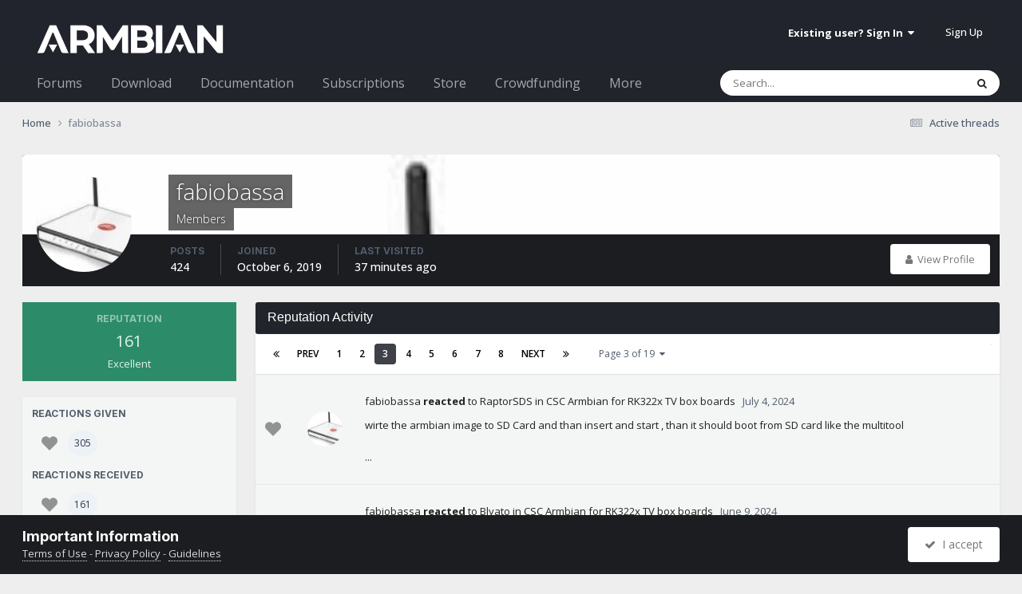

--- FILE ---
content_type: text/html;charset=UTF-8
request_url: https://forum.armbian.com/profile/13603-fabiobassa/reputation/?type=forums_topic_post&page=3
body_size: 21195
content:
<!DOCTYPE html>
<html lang="en-US" dir="ltr">
	<head>
		<meta charset="utf-8">
        
		<title>Reputation from fabiobassa - Page 3 - Armbian Community Forums</title>
		
			<script>
  (function(i,s,o,g,r,a,m){i['GoogleAnalyticsObject']=r;i[r]=i[r]||function(){
  (i[r].q=i[r].q||[]).push(arguments)},i[r].l=1*new Date();a=s.createElement(o),
  m=s.getElementsByTagName(o)[0];a.async=1;a.src=g;m.parentNode.insertBefore(a,m)
  })(window,document,'script','//www.google-analytics.com/analytics.js','ga');

  ga('create', 'UA-284946-7', 'auto');
  ga('send', 'pageview');

</script>
		
		
		
		

	<meta name="viewport" content="width=device-width, initial-scale=1">


	
	
		<meta property="og:image" content="https://forum.armbian.com/uploads/monthly_2018_11/app-icon-facebook.png.1de6d18d1cb2e304bd3c5d7737b2b476.png">
	


	<meta name="twitter:card" content="summary_large_image" />


	
		<meta name="twitter:site" content="@armbian" />
	



	
		
			
				<meta property="og:site_name" content="Armbian Community Forums">
			
		
	

	
		
			
				<meta property="og:locale" content="en_US">
			
		
	


	
		<link rel="canonical" href="https://forum.armbian.com/profile/13603-fabiobassa/" />
	

	
		<link rel="first" href="https://forum.armbian.com/profile/13603-fabiobassa/reputation/?type=forums_topic_post" />
	

	
		<link rel="prev" href="https://forum.armbian.com/profile/13603-fabiobassa/reputation/?type=forums_topic_post&amp;page=2" />
	

	
		<link rel="next" href="https://forum.armbian.com/profile/13603-fabiobassa/reputation/?type=forums_topic_post&amp;page=4" />
	

	
		<link rel="last" href="https://forum.armbian.com/profile/13603-fabiobassa/reputation/?type=forums_topic_post&amp;page=19" />
	

<link rel="alternate" type="application/rss+xml" title="Armbian posts" href="https://forum.armbian.com/rss/1-armbian-posts.xml/" /><link rel="alternate" type="application/rss+xml" title="Armbian topics" href="https://forum.armbian.com/rss/2-armbian-topics.xml/" />



<link rel="manifest" href="https://forum.armbian.com/manifest.webmanifest/">
<meta name="msapplication-config" content="https://forum.armbian.com/browserconfig.xml/">
<meta name="msapplication-starturl" content="/">
<meta name="application-name" content="Armbian Community Forums">
<meta name="apple-mobile-web-app-title" content="Armbian Community Forums">

	<meta name="theme-color" content="#22242d">










<link rel="preload" href="//forum.armbian.com/applications/core/interface/font/fontawesome-webfont.woff2?v=4.7.0" as="font" crossorigin="anonymous">
		


	<link rel="preconnect" href="https://fonts.googleapis.com">
	<link rel="preconnect" href="https://fonts.gstatic.com" crossorigin>
	
		
			<link href="https://fonts.googleapis.com/css2?family=Inter:wght@300;400;500;600;700&display=swap" rel="stylesheet">
		
		
			<link href="https://fonts.googleapis.com/css2?family=Open%20Sans:wght@300;400;500;600;700&display=swap" rel="stylesheet">
		
	



	<link rel='stylesheet' href='https://forum.armbian.com/uploads/css_built_18/341e4a57816af3ba440d891ca87450ff_framework.css?v=310fdfdc1e1768294577' media='all'>

	<link rel='stylesheet' href='https://forum.armbian.com/uploads/css_built_18/05e81b71abe4f22d6eb8d1a929494829_responsive.css?v=310fdfdc1e1768294577' media='all'>

	<link rel='stylesheet' href='https://forum.armbian.com/uploads/css_built_18/20446cf2d164adcc029377cb04d43d17_flags.css?v=310fdfdc1e1768294577' media='all'>

	<link rel='stylesheet' href='https://forum.armbian.com/uploads/css_built_18/90eb5adf50a8c640f633d47fd7eb1778_core.css?v=310fdfdc1e1768294577' media='all'>

	<link rel='stylesheet' href='https://forum.armbian.com/uploads/css_built_18/5a0da001ccc2200dc5625c3f3934497d_core_responsive.css?v=310fdfdc1e1768294577' media='all'>

	<link rel='stylesheet' href='https://forum.armbian.com/uploads/css_built_18/4d6a11e8b4b62e126784f10092df229b_typicons.css?v=310fdfdc1e1768294577' media='all'>

	<link rel='stylesheet' href='https://forum.armbian.com/uploads/css_built_18/b894c0b8cc964798aa59066df91cdbe2_modern_tags.css?v=310fdfdc1e1768294577' media='all'>

	<link rel='stylesheet' href='https://forum.armbian.com/uploads/css_built_18/69941883edfaac0a1ab5196ef00be5c3_build.css?v=310fdfdc1e1768294577' media='all'>

	<link rel='stylesheet' href='https://forum.armbian.com/uploads/css_built_18/ffdbd8340d5c38a97b780eeb2549bc3f_profiles.css?v=310fdfdc1e1768294577' media='all'>

	<link rel='stylesheet' href='https://forum.armbian.com/uploads/css_built_18/f2ef08fd7eaff94a9763df0d2e2aaa1f_streams.css?v=310fdfdc1e1768294577' media='all'>

	<link rel='stylesheet' href='https://forum.armbian.com/uploads/css_built_18/9be4fe0d9dd3ee2160f368f53374cd3f_leaderboard.css?v=310fdfdc1e1768294577' media='all'>

	<link rel='stylesheet' href='https://forum.armbian.com/uploads/css_built_18/125515e1b6f230e3adf3a20c594b0cea_profiles_responsive.css?v=310fdfdc1e1768294577' media='all'>

	<link rel='stylesheet' href='https://forum.armbian.com/uploads/css_built_18/6a6afb106122c1b73b3caacf669ca862_profile.css?v=310fdfdc1e1768294577' media='all'>





<link rel='stylesheet' href='https://forum.armbian.com/uploads/css_built_18/258adbb6e4f3e83cd3b355f84e3fa002_custom.css?v=310fdfdc1e1768294577' media='all'>




		
		

	
	<link rel='shortcut icon' href='https://forum.armbian.com/uploads/monthly_2018_11/favicon.ico.23abcc75aef41cd036abdb91ded7951c.ico' type="image/x-icon">

	</head>
	<body class="ipsApp ipsApp_front ipsJS_none ipsClearfix" data-controller="core.front.core.app"  data-message=""  data-pageapp="core" data-pagelocation="front" data-pagemodule="members" data-pagecontroller="profile" data-pageid="13603"   >
		
        

        

		<a href="#ipsLayout_mainArea" class="ipsHide" title="Go to main content on this page" accesskey="m">Jump to content</a>
		





		<div id="ipsLayout_header" class="ipsClearfix">
			<header>
				<div class="ipsLayout_container">
					


<a href='https://forum.armbian.com/' id='elLogo' accesskey='1'><img src="https://forum.armbian.com/uploads/monthly_2026_01/logo9.png.42f2cff7f0f19030490d37280d806728.png" alt='Armbian Community Forums'></a>

					
						

	<ul id="elUserNav" class="ipsList_inline cSignedOut ipsResponsive_showDesktop">
		
        
		
        
        
            
            
	


	<li class='cUserNav_icon ipsHide' id='elCart_container'></li>
	<li class='elUserNav_sep ipsHide' id='elCart_sep'></li>

<li id="elSignInLink">
                <a href="https://forum.armbian.com/login/" data-ipsmenu-closeonclick="false" data-ipsmenu id="elUserSignIn">
                    Existing user? Sign In  <i class="fa fa-caret-down"></i>
                </a>
                
<div id='elUserSignIn_menu' class='ipsMenu ipsMenu_auto ipsHide'>
	<form accept-charset='utf-8' method='post' action='https://forum.armbian.com/login/'>
		<input type="hidden" name="csrfKey" value="b88a22329f992c7a95b949b9ebe49c15">
		<input type="hidden" name="ref" value="aHR0cHM6Ly9mb3J1bS5hcm1iaWFuLmNvbS9wcm9maWxlLzEzNjAzLWZhYmlvYmFzc2EvcmVwdXRhdGlvbi8/dHlwZT1mb3J1bXNfdG9waWNfcG9zdCZwYWdlPTM=">
		<div data-role="loginForm">
			
			
			
				<div class='ipsColumns ipsColumns_noSpacing'>
					<div class='ipsColumn ipsColumn_wide' id='elUserSignIn_internal'>
						
<div class="ipsPad ipsForm ipsForm_vertical">
	<h4 class="ipsType_sectionHead">Sign In</h4>
	<br><br>
	<ul class='ipsList_reset'>
		<li class="ipsFieldRow ipsFieldRow_noLabel ipsFieldRow_fullWidth">
			
			
				<input type="text" placeholder="Display Name or Email Address" name="auth" autocomplete="email">
			
		</li>
		<li class="ipsFieldRow ipsFieldRow_noLabel ipsFieldRow_fullWidth">
			<input type="password" placeholder="Password" name="password" autocomplete="current-password">
		</li>
		<li class="ipsFieldRow ipsFieldRow_checkbox ipsClearfix">
			<span class="ipsCustomInput">
				<input type="checkbox" name="remember_me" id="remember_me_checkbox" value="1" checked aria-checked="true">
				<span></span>
			</span>
			<div class="ipsFieldRow_content">
				<label class="ipsFieldRow_label" for="remember_me_checkbox">Remember me</label>
				<span class="ipsFieldRow_desc">Not recommended on shared computers</span>
			</div>
		</li>
		<li class="ipsFieldRow ipsFieldRow_fullWidth">
			<button type="submit" name="_processLogin" value="usernamepassword" class="ipsButton ipsButton_primary ipsButton_small" id="elSignIn_submit">Sign In</button>
			
				<p class="ipsType_right ipsType_small">
					
						<a href='https://forum.armbian.com/lostpassword/' data-ipsDialog data-ipsDialog-title='Forgot your password?'>
					
					Forgot your password?</a>
				</p>
			
		</li>
	</ul>
</div>
					</div>
					<div class='ipsColumn ipsColumn_wide'>
						<div class='ipsPadding' id='elUserSignIn_external'>
							<div class='ipsAreaBackground_light ipsPadding:half'>
								
									<p class='ipsType_reset ipsType_small ipsType_center'><strong>Or sign in with one of these services</strong></p>
								
								
									<div class='ipsType_center ipsMargin_top:half'>
										

<button type="submit" name="_processLogin" value="2" class='ipsButton ipsButton_verySmall ipsButton_fullWidth ipsSocial ipsSocial_facebook' style="background-color: #3a579a">
	
		<span class='ipsSocial_icon'>
			
				<i class='fa fa-facebook-official'></i>
			
		</span>
		<span class='ipsSocial_text'>Sign in with Facebook</span>
	
</button>
									</div>
								
									<div class='ipsType_center ipsMargin_top:half'>
										

<button type="submit" name="_processLogin" value="8" class='ipsButton ipsButton_verySmall ipsButton_fullWidth ipsSocial ipsSocial_microsoft' style="background-color: #008b00">
	
		<span class='ipsSocial_icon'>
			
				<i class='fa fa-windows'></i>
			
		</span>
		<span class='ipsSocial_text'>Sign in with Microsoft</span>
	
</button>
									</div>
								
									<div class='ipsType_center ipsMargin_top:half'>
										

<button type="submit" name="_processLogin" value="7" class='ipsButton ipsButton_verySmall ipsButton_fullWidth ipsSocial ipsSocial_linkedin' style="background-color: #007eb3">
	
		<span class='ipsSocial_icon'>
			
				<i class='fa fa-linkedin'></i>
			
		</span>
		<span class='ipsSocial_text'>Sign in with LinkedIn</span>
	
</button>
									</div>
								
									<div class='ipsType_center ipsMargin_top:half'>
										

<button type="submit" name="_processLogin" value="3" class='ipsButton ipsButton_verySmall ipsButton_fullWidth ipsSocial ipsSocial_google' style="background-color: #4285F4">
	
		<span class='ipsSocial_icon'>
			
				<i class='fa fa-google'></i>
			
		</span>
		<span class='ipsSocial_text'>Sign in with Google</span>
	
</button>
									</div>
								
							</div>
						</div>
					</div>
				</div>
			
		</div>
	</form>
</div>
            </li>
            
        
		
			<li>
				
					<a href="https://forum.armbian.com/register/" data-ipsdialog data-ipsdialog-size="narrow" data-ipsdialog-title="Sign Up"  id="elRegisterButton" class="ipsButton ipsButton_normal ipsButton_primary">Sign Up</a>
				
			</li>
		
	</ul>

						
<ul class='ipsMobileHamburger ipsList_reset ipsResponsive_hideDesktop'>
	<li data-ipsDrawer data-ipsDrawer-drawerElem='#elMobileDrawer'>
		<a href='#'>
			
			
				
			
			
			
			<i class='fa fa-navicon'></i>
		</a>
	</li>
</ul>
					
				</div>
			</header>
			

	<nav data-controller='core.front.core.navBar' class=' ipsResponsive_showDesktop'>
		<div class='ipsNavBar_primary ipsLayout_container '>
			<ul data-role="primaryNavBar" class='ipsClearfix'>
				


	
		
		
		<li  id='elNavSecondary_24' data-role="navBarItem" data-navApp="core" data-navExt="CustomItem">
			
			
				<a href="https://forum.armbian.com"  data-navItem-id="24" >
					Forums<span class='ipsNavBar_active__identifier'></span>
				</a>
			
			
				<ul class='ipsNavBar_secondary ipsHide' data-role='secondaryNavBar'>
					


	
		
		
		<li  id='elNavSecondary_55' data-role="navBarItem" data-navApp="staffappsystem" data-navExt="Applications">
			
			
				<a href="https://forum.armbian.com/staffapplications/"  data-navItem-id="55" >
					Applications<span class='ipsNavBar_active__identifier'></span>
				</a>
			
			
		</li>
	
	

	
		
		
		<li  id='elNavSecondary_52' data-role="navBarItem" data-navApp="memberlists" data-navExt="Memberlistpage">
			
			
				<a href="https://forum.armbian.com/members/"  data-navItem-id="52" >
					Moderators<span class='ipsNavBar_active__identifier'></span>
				</a>
			
			
		</li>
	
	

	
		
		
		<li  id='elNavSecondary_66' data-role="navBarItem" data-navApp="memberlists" data-navExt="Memberlistpage">
			
			
				<a href="https://forum.armbian.com/members/7-support/"  data-navItem-id="66" >
					Support<span class='ipsNavBar_active__identifier'></span>
				</a>
			
			
		</li>
	
	

	
	

	
		
		
		<li  id='elNavSecondary_65' data-role="navBarItem" data-navApp="memberlists" data-navExt="Memberlistpage">
			
			
				<a href="https://forum.armbian.com/members/7-support/"  data-navItem-id="65" >
					Support<span class='ipsNavBar_active__identifier'></span>
				</a>
			
			
		</li>
	
	

	
	

	
	

	
		
		
		<li  id='elNavSecondary_3' data-role="navBarItem" data-navApp="core" data-navExt="AllActivity">
			
			
				<a href="https://forum.armbian.com/discover/"  data-navItem-id="3" >
					All Activity<span class='ipsNavBar_active__identifier'></span>
				</a>
			
			
		</li>
	
	

	
		
		
		<li  id='elNavSecondary_4' data-role="navBarItem" data-navApp="core" data-navExt="YourActivityStreams">
			
			
				<a href="#" id="elNavigation_4" data-ipsMenu data-ipsMenu-appendTo='#elNavSecondary_24' data-ipsMenu-activeClass='ipsNavActive_menu' data-navItem-id="4" >
					My Activity Streams <i class="fa fa-caret-down"></i><span class='ipsNavBar_active__identifier'></span>
				</a>
				<ul id="elNavigation_4_menu" class="ipsMenu ipsMenu_auto ipsHide">
					

	
		
			<li class='ipsMenu_item' data-streamid='14'>
				<a href='https://forum.armbian.com/discover/14/' >
					Active threads
				</a>
			</li>
		
	

				</ul>
			
			
		</li>
	
	

	
	

	
	

					<li class='ipsHide' id='elNavigationMore_24' data-role='navMore'>
						<a href='#' data-ipsMenu data-ipsMenu-appendTo='#elNavigationMore_24' id='elNavigationMore_24_dropdown'>More <i class='fa fa-caret-down'></i></a>
						<ul class='ipsHide ipsMenu ipsMenu_auto' id='elNavigationMore_24_dropdown_menu' data-role='moreDropdown'></ul>
					</li>
				</ul>
			
		</li>
	
	

	
		
		
		<li  id='elNavSecondary_20' data-role="navBarItem" data-navApp="core" data-navExt="CustomItem">
			
			
				<a href="https://www.armbian.com/download/?device_support=Standard%20support"  data-navItem-id="20" >
					Download<span class='ipsNavBar_active__identifier'></span>
				</a>
			
			
				<ul class='ipsNavBar_secondary ipsHide' data-role='secondaryNavBar'>
					


	
		
		
		<li  id='elNavSecondary_61' data-role="navBarItem" data-navApp="core" data-navExt="CustomItem">
			
			
				<a href="https://www.armbian.com/download/?arch=aarch64&amp;device_support=Standard%20support"  data-navItem-id="61" >
					AARCH64<span class='ipsNavBar_active__identifier'></span>
				</a>
			
			
		</li>
	
	

	
		
		
		<li  id='elNavSecondary_60' data-role="navBarItem" data-navApp="core" data-navExt="CustomItem">
			
			
				<a href="https://www.armbian.com/download/?arch=riscv64"  data-navItem-id="60" >
					RISCV64<span class='ipsNavBar_active__identifier'></span>
				</a>
			
			
		</li>
	
	

	
		
		
		<li  id='elNavSecondary_62' data-role="navBarItem" data-navApp="core" data-navExt="CustomItem">
			
			
				<a href="https://www.armbian.com/download/?arch=amd64"  data-navItem-id="62" >
					AMD64<span class='ipsNavBar_active__identifier'></span>
				</a>
			
			
		</li>
	
	

	
		
		
		<li  id='elNavSecondary_63' data-role="navBarItem" data-navApp="core" data-navExt="CustomItem">
			
			
				<a href="https://www.armbian.com/download/?arch=armhf&amp;__year=2015-2020&amp;device_support=Standard%20support"  data-navItem-id="63" >
					ARMHF<span class='ipsNavBar_active__identifier'></span>
				</a>
			
			
		</li>
	
	

					<li class='ipsHide' id='elNavigationMore_20' data-role='navMore'>
						<a href='#' data-ipsMenu data-ipsMenu-appendTo='#elNavigationMore_20' id='elNavigationMore_20_dropdown'>More <i class='fa fa-caret-down'></i></a>
						<ul class='ipsHide ipsMenu ipsMenu_auto' id='elNavigationMore_20_dropdown_menu' data-role='moreDropdown'></ul>
					</li>
				</ul>
			
		</li>
	
	

	
	

	
		
		
		<li  id='elNavSecondary_26' data-role="navBarItem" data-navApp="core" data-navExt="CustomItem">
			
			
				<a href="https://docs.armbian.com"  data-navItem-id="26" >
					Documentation<span class='ipsNavBar_active__identifier'></span>
				</a>
			
			
		</li>
	
	

	
	

	
	

	
	

	
		
		
		<li  id='elNavSecondary_28' data-role="navBarItem" data-navApp="nexus" data-navExt="Subscriptions">
			
			
				<a href="https://forum.armbian.com/subscriptions/"  data-navItem-id="28" >
					Subscriptions<span class='ipsNavBar_active__identifier'></span>
				</a>
			
			
		</li>
	
	

	
		
		
		<li  id='elNavSecondary_27' data-role="navBarItem" data-navApp="nexus" data-navExt="Store">
			
			
				<a href="https://forum.armbian.com/store/"  data-navItem-id="27" >
					Store<span class='ipsNavBar_active__identifier'></span>
				</a>
			
			
				<ul class='ipsNavBar_secondary ipsHide' data-role='secondaryNavBar'>
					


	
	

	
	

	
	

	
	

					<li class='ipsHide' id='elNavigationMore_27' data-role='navMore'>
						<a href='#' data-ipsMenu data-ipsMenu-appendTo='#elNavigationMore_27' id='elNavigationMore_27_dropdown'>More <i class='fa fa-caret-down'></i></a>
						<ul class='ipsHide ipsMenu ipsMenu_auto' id='elNavigationMore_27_dropdown_menu' data-role='moreDropdown'></ul>
					</li>
				</ul>
			
		</li>
	
	

	
		
		
		<li  id='elNavSecondary_43' data-role="navBarItem" data-navApp="crowdfunding" data-navExt="crowdfunding">
			
			
				<a href="https://forum.armbian.com/crowdfunding/"  data-navItem-id="43" >
					Crowdfunding<span class='ipsNavBar_active__identifier'></span>
				</a>
			
			
		</li>
	
	

	
	

	
	

	
	

	
		
		
		<li  id='elNavSecondary_58' data-role="navBarItem" data-navApp="raffles" data-navExt="Raffles">
			
			
				<a href="https://forum.armbian.com/raffles/"  data-navItem-id="58" >
					Raffles<span class='ipsNavBar_active__identifier'></span>
				</a>
			
			
		</li>
	
	

	
		
		
		<li  id='elNavSecondary_59' data-role="navBarItem" data-navApp="communitymap" data-navExt="Communitymap">
			
			
				<a href="https://forum.armbian.com/communitymap/"  data-navItem-id="59" >
					Community Map<span class='ipsNavBar_active__identifier'></span>
				</a>
			
			
		</li>
	
	

				<li class='ipsHide' id='elNavigationMore' data-role='navMore'>
					<a href='#' data-ipsMenu data-ipsMenu-appendTo='#elNavigationMore' id='elNavigationMore_dropdown'>More</a>
					<ul class='ipsNavBar_secondary ipsHide' data-role='secondaryNavBar'>
						<li class='ipsHide' id='elNavigationMore_more' data-role='navMore'>
							<a href='#' data-ipsMenu data-ipsMenu-appendTo='#elNavigationMore_more' id='elNavigationMore_more_dropdown'>More <i class='fa fa-caret-down'></i></a>
							<ul class='ipsHide ipsMenu ipsMenu_auto' id='elNavigationMore_more_dropdown_menu' data-role='moreDropdown'></ul>
						</li>
					</ul>
				</li>
			</ul>
			

	<div id="elSearchWrapper">
		<div id="elSearch" data-controller="core.front.core.quickSearch">
			<form accept-charset="utf-8" action="//forum.armbian.com/search/?do=quicksearch" method="post">
                <input type="search" id="elSearchField" placeholder="Search..." name="q" autocomplete="off" aria-label="Search">
                <details class="cSearchFilter">
                    <summary class="cSearchFilter__text"></summary>
                    
                    <ul class="cSearchFilter__menu">
                        
                        <li><label><input type="radio" name="type" value="all"  checked><span class="cSearchFilter__menuText">Everywhere</span></label></li>
                        
                        
                            <li><label><input type="radio" name="type" value="csegoogle" ><span class="cSearchFilter__menuText">Google</span></label></li>
                        
                            <li><label><input type="radio" name="type" value="forums_topic" ><span class="cSearchFilter__menuText">Topics</span></label></li>
                        
                            <li><label><input type="radio" name="type" value="nexus_package_item" ><span class="cSearchFilter__menuText">Products</span></label></li>
                        
                            <li><label><input type="radio" name="type" value="crowdfunding_project" ><span class="cSearchFilter__menuText">Projects</span></label></li>
                        
                            <li><label><input type="radio" name="type" value="staffappsystem_applicationrecord" ><span class="cSearchFilter__menuText">Positions</span></label></li>
                        
                            <li><label><input type="radio" name="type" value="calendar_event" ><span class="cSearchFilter__menuText">Events</span></label></li>
                        
                            <li><label><input type="radio" name="type" value="raffles_raffle" ><span class="cSearchFilter__menuText">Raffles</span></label></li>
                        
                            <li><label><input type="radio" name="type" value="communitymap_markers" ><span class="cSearchFilter__menuText">Markers</span></label></li>
                        
                            <li><label><input type="radio" name="type" value="core_members" ><span class="cSearchFilter__menuText">Members</span></label></li>
                        
                    </ul>

                </details>
				<button class="cSearchSubmit" type="submit" aria-label="Search"><i class="fa fa-search"></i></button>
			</form>
		</div>
	</div>

		</div>
	</nav>

			
<ul id='elMobileNav' class='ipsResponsive_hideDesktop' data-controller='core.front.core.mobileNav'>
	
		
			<li id='elMobileBreadcrumb'>
				<a href='https://forum.armbian.com/'>
					<span>Home</span>
				</a>
			</li>
		
	
	
	
	<li >
		<a data-action="defaultStream" href='https://forum.armbian.com/discover/14/'><i class="fa fa-newspaper-o" aria-hidden="true"></i></a>
	</li>

	

	
		<li class='ipsJS_show'>
			<a href='https://forum.armbian.com/search/'><i class='fa fa-search'></i></a>
		</li>
	
</ul>
		</div>
		<main id="ipsLayout_body" class="ipsLayout_container">
			<div id="ipsLayout_contentArea">
				<div id="ipsLayout_contentWrapper">
					
<nav class='ipsBreadcrumb ipsBreadcrumb_top ipsFaded_withHover'>
	

	<ul class='ipsList_inline ipsPos_right'>
		
		<li >
			<a data-action="defaultStream" class='ipsType_light '  href='https://forum.armbian.com/discover/14/'><i class="fa fa-newspaper-o" aria-hidden="true"></i> <span>Active threads</span></a>
		</li>
		
	</ul>

	<ul data-role="breadcrumbList">
		<li>
			<a title="Home" href='https://forum.armbian.com/'>
				<span>Home <i class='fa fa-angle-right'></i></span>
			</a>
		</li>
		
		
			<li>
				
					<a href='https://forum.armbian.com/profile/13603-fabiobassa/'>
						<span>fabiobassa </span>
					</a>
				
			</li>
		
	</ul>
</nav>
					
					<div id="ipsLayout_mainArea">

	
	
	

						
						
						
						

	




						

<div data-controller='core.front.profile.main'>
	

<header data-role="profileHeader">
    <div class="ipsPageHead_special cProfileHeaderMinimal" id="elProfileHeader" data-controller="core.global.core.coverPhoto" data-url="https://forum.armbian.com/profile/13603-fabiobassa/?csrfKey=b88a22329f992c7a95b949b9ebe49c15" data-coveroffset="0">
        
        <div class="ipsCoverPhoto_container">
            
            <img src="https://forum.armbian.com/uploads/monthly_2020_06/download.jpg.80381192e89f29b342907d049eb8088b.jpg" class="ipsCoverPhoto_photo" data-action="toggleCoverPhoto" alt="">
            
        </div>
        
        
        <div class="ipsColumns ipsColumns_collapsePhone" data-hideoncoveredit>
            <div class="ipsColumn ipsColumn_fixed ipsColumn_narrow ipsPos_center" id="elProfilePhoto">
                
                <a href="https://forum.armbian.com/uploads/monthly_2020_06/download.jpg.5b89499fc1ed166308efce7a664b5f8a.jpg" data-ipslightbox class="ipsUserPhoto ipsUserPhoto_xlarge">
                    <img src="https://forum.armbian.com/uploads/monthly_2020_06/download.thumb.jpg.c76c16404011b211742cd18e0cae7edc.jpg" alt="">
                </a>
                
                
            </div>
            <div class="ipsColumn ipsColumn_fluid">
                <div class="ipsPos_left ipsPad cProfileHeader_name ipsType_normal">
                    <h1 class="ipsType_reset ipsPageHead_barText">
                        fabiobassa

                        
                        
                    </h1>
                    <span>
						
						<span class="ipsPageHead_barText">Members</span>
					</span>
                </div>
                
                <ul class="ipsList_inline ipsPad ipsResponsive_hidePhone ipsResponsive_block ipsPos_left">
                    
                    <li>

<div data-followApp='core' data-followArea='member' data-followID='13603'  data-controller='core.front.core.followButton'>
	
		

	
</div></li>
                    
                    
                
</ul>
                
            </div>
        </div>
    </div>

    <div class="ipsGrid ipsAreaBackground ipsPad ipsResponsive_showPhone ipsResponsive_block">
        
        
        

        
        
        <div data-role="switchView" class="ipsGrid_span12">
            <div data-action="goToProfile" data-type="phone" class="">
                <a href="https://forum.armbian.com/profile/13603-fabiobassa/" class="ipsButton ipsButton_veryLight ipsButton_small ipsButton_fullWidth" title="fabiobassa's Profile"><i class="fa fa-user"></i></a>
            </div>
            <div data-action="browseContent" data-type="phone" class="ipsHide">
                <a href="https://forum.armbian.com/profile/13603-fabiobassa/content/" rel="nofollow" class="ipsButton ipsButton_veryLight ipsButton_small ipsButton_fullWidth" title="fabiobassa's Content"><i class="fa fa-newspaper-o"></i></a>
            </div>
        </div>
    </div>

    <div id="elProfileStats" class="ipsClearfix sm:ipsPadding ipsResponsive_pull">
        <div data-role="switchView" class="ipsResponsive_hidePhone ipsPos_right">
            <a href="https://forum.armbian.com/profile/13603-fabiobassa/" class="ipsButton ipsButton_veryLight ipsButton_small ipsPos_right " data-action="goToProfile" data-type="full" title="fabiobassa's Profile"><i class="fa fa-user"></i> <span class="ipsResponsive_showDesktop ipsResponsive_inline"> View Profile</span></a>
            <a href="https://forum.armbian.com/profile/13603-fabiobassa/content/" rel="nofollow" class="ipsButton ipsButton_veryLight ipsButton_small ipsPos_right ipsHide" data-action="browseContent" data-type="full" title="fabiobassa's Content"><i class="fa fa-newspaper-o"></i> <span class="ipsResponsive_showDesktop ipsResponsive_inline"> See their activity</span></a>
        </div>
        <ul class="ipsList_reset ipsFlex ipsFlex-ai:center ipsFlex-fw:wrap ipsPos_left ipsResponsive_noFloat">
            <li>
                <h4 class="ipsType_minorHeading">Posts</h4>
                424
            </li>
            <li>
                <h4 class="ipsType_minorHeading">Joined</h4>
                <time datetime='2019-10-06T08:55:00Z' title='10/06/19 08:55  AM' data-short='6 yr'>October 6, 2019</time>
            </li>
            
            <li>
                <h4 class="ipsType_minorHeading">Last visited</h4>
                <span>
					
                    <time datetime='2026-01-30T10:33:13Z' title='01/30/26 10:33  AM' data-short='37 min'>37 minutes ago</time>
				</span>
            </li>
            
            
        </ul>
    </div>
</header>

	<div data-role="profileContent" class="ipsSpacer_top">

		<div class="ipsColumns ipsColumns_collapsePhone ipsSpacer_top">
			<aside class="ipsColumn ipsColumn_wide">
				<div class="cProfileRepScore ipsMargin_bottom ipsPadding:half cProfileRepScore_positive">
					<h2 class='ipsType_minorHeading'>Reputation</h2>
					<span class='cProfileRepScore_points'>161</span>
					
						<span class='cProfileRepScore_title'>Excellent</span>
					
							
				</div>
				
					<div class="ipsMargin_bottom ipsPadding:half ipsBox">
						
							<h2 class='ipsType_minorHeading'>Reactions Given</h2>
							<div class='ipsPad_half ipsGrid'>
								
									<div class='ipsGrid_span6'>
										<img src='https://forum.armbian.com/uploads/reactions/heart13_g.png' width="20" height="20" alt='Like' data-ipsTooltip> 
										<span class='ipsCommentCount'>305</span>
									</div>
								
							</div>
						

						
							<h2 class='ipsType_minorHeading'>Reactions Received</h2>
							<div class='ipsPad_half ipsGrid'>
								
									<div class='ipsGrid_span6'>
										<img src='https://forum.armbian.com/uploads/reactions/heart13_g.png' width="20" height="20" alt='Like' data-ipsTooltip> 
										<span class='ipsCommentCount'>161</span>
									</div>
								
							</div>
						
					</div>
				
				<div class='ipsPadding:half ipsBox'>
					<div class="ipsSideMenu" data-ipsTabBar data-ipsTabBar-contentArea='#elUserReputation' data-ipsTabBar-itemselector=".ipsSideMenu_item" data-ipsTabBar-activeClass="ipsSideMenu_itemActive" data-ipsSideMenu>
						<h3 class="ipsSideMenu_mainTitle ipsAreaBackground_light ipsType_medium">
							<a href="#user_reputation" class="ipsPad_double" data-action="openSideMenu"><i class="fa fa-bars"></i> &nbsp;Content Type&nbsp;<i class="fa fa-caret-down"></i></a>
						</h3>
						<div>
							
								<h4 class='ipsSideMenu_subTitle'>Forums</h4>
								<ul class="ipsSideMenu_list">
									
										<li><a href="https://forum.armbian.com/profile/13603-fabiobassa/reputation/?type=forums_topic_post&amp;change_section=1" class="ipsSideMenu_item ipsSideMenu_itemActive">Posts</a></li>
									
								</ul>
							
								<h4 class='ipsSideMenu_subTitle'>Crowdfunding</h4>
								<ul class="ipsSideMenu_list">
									
										<li><a href="https://forum.armbian.com/profile/13603-fabiobassa/reputation/?type=crowdfunding_project&amp;change_section=1" class="ipsSideMenu_item ">Projects</a></li>
									
										<li><a href="https://forum.armbian.com/profile/13603-fabiobassa/reputation/?type=crowdfunding_project_comment&amp;change_section=1" class="ipsSideMenu_item ">Project Comments</a></li>
									
										<li><a href="https://forum.armbian.com/profile/13603-fabiobassa/reputation/?type=crowdfunding_project_review&amp;change_section=1" class="ipsSideMenu_item ">Project Reviews</a></li>
									
								</ul>
							
								<h4 class='ipsSideMenu_subTitle'>Applications</h4>
								<ul class="ipsSideMenu_list">
									
										<li><a href="https://forum.armbian.com/profile/13603-fabiobassa/reputation/?type=staffappsystem_applicationrecord&amp;change_section=1" class="ipsSideMenu_item ">Positions</a></li>
									
										<li><a href="https://forum.armbian.com/profile/13603-fabiobassa/reputation/?type=staffappsystem_applicationrecord_comment&amp;change_section=1" class="ipsSideMenu_item ">Position Comments</a></li>
									
										<li><a href="https://forum.armbian.com/profile/13603-fabiobassa/reputation/?type=staffappsystem_applicationrecord_review&amp;change_section=1" class="ipsSideMenu_item ">Position Reviews</a></li>
									
								</ul>
							
								<h4 class='ipsSideMenu_subTitle'>Events</h4>
								<ul class="ipsSideMenu_list">
									
										<li><a href="https://forum.armbian.com/profile/13603-fabiobassa/reputation/?type=calendar_event&amp;change_section=1" class="ipsSideMenu_item ">Events</a></li>
									
										<li><a href="https://forum.armbian.com/profile/13603-fabiobassa/reputation/?type=calendar_event_comment&amp;change_section=1" class="ipsSideMenu_item ">Event Comments</a></li>
									
										<li><a href="https://forum.armbian.com/profile/13603-fabiobassa/reputation/?type=calendar_event_review&amp;change_section=1" class="ipsSideMenu_item ">Event Reviews</a></li>
									
								</ul>
							
								<h4 class='ipsSideMenu_subTitle'>Raffles</h4>
								<ul class="ipsSideMenu_list">
									
										<li><a href="https://forum.armbian.com/profile/13603-fabiobassa/reputation/?type=raffles_raffle&amp;change_section=1" class="ipsSideMenu_item ">Raffles</a></li>
									
										<li><a href="https://forum.armbian.com/profile/13603-fabiobassa/reputation/?type=raffles_raffle_comment&amp;change_section=1" class="ipsSideMenu_item ">Raffle Comments</a></li>
									
										<li><a href="https://forum.armbian.com/profile/13603-fabiobassa/reputation/?type=raffles_raffle_review&amp;change_section=1" class="ipsSideMenu_item ">Raffle Reviews</a></li>
									
								</ul>
							
								<h4 class='ipsSideMenu_subTitle'>Community Map</h4>
								<ul class="ipsSideMenu_list">
									
										<li><a href="https://forum.armbian.com/profile/13603-fabiobassa/reputation/?type=communitymap_markers&amp;change_section=1" class="ipsSideMenu_item ">Marker</a></li>
									
										<li><a href="https://forum.armbian.com/profile/13603-fabiobassa/reputation/?type=communitymap_markers_comment&amp;change_section=1" class="ipsSideMenu_item ">Marker Comments</a></li>
									
										<li><a href="https://forum.armbian.com/profile/13603-fabiobassa/reputation/?type=communitymap_markers_review&amp;change_section=1" class="ipsSideMenu_item ">Marker Reviews</a></li>
									
								</ul>
							
						</div>			
					</div>
				</div>
			</aside>
			<section class='ipsColumn ipsColumn_fluid'>
				<div class='ipsBox'>
					<h2 class='ipsType_sectionTitle ipsType_reset'>Reputation Activity</h2>
					<div id='elUserReputation'>
						

<section class='ipsDataList ipsDataList_large'>
	
<div data-baseurl='https://forum.armbian.com/profile/13603-fabiobassa/reputation/?type=forums_topic_post&amp;page=3' data-resort='listResort' data-controller='core.global.core.table' >
	

	
	<div class="ipsButtonBar ipsPad_half ipsClearfix ipsClear">
		<ul class="ipsButtonRow ipsPos_right ipsClearfix">
			
			
		</ul>
		
		<div data-role="tablePagination" >
			


	
	<ul class='ipsPagination' id='elPagination_81c4205730c89d518b76ea50b3ade4a6_842686969' data-ipsPagination-seoPagination='false' data-pages='19' data-ipsPagination  data-ipsPagination-pages="19" data-ipsPagination-perPage='25'>
		
			
				<li class='ipsPagination_first'><a href='https://forum.armbian.com/profile/13603-fabiobassa/reputation/?type=forums_topic_post' rel="first" data-page='1' data-ipsTooltip title='First page'><i class='fa fa-angle-double-left'></i></a></li>
				<li class='ipsPagination_prev'><a href='https://forum.armbian.com/profile/13603-fabiobassa/reputation/?type=forums_topic_post&amp;page=2' rel="prev" data-page='2' data-ipsTooltip title='Previous page'>Prev</a></li>
				
					<li class='ipsPagination_page'><a href='https://forum.armbian.com/profile/13603-fabiobassa/reputation/?type=forums_topic_post' data-page='1'>1</a></li>
				
					<li class='ipsPagination_page'><a href='https://forum.armbian.com/profile/13603-fabiobassa/reputation/?type=forums_topic_post&amp;page=2' data-page='2'>2</a></li>
				
			
			<li class='ipsPagination_page ipsPagination_active'><a href='https://forum.armbian.com/profile/13603-fabiobassa/reputation/?type=forums_topic_post&amp;page=3' data-page='3'>3</a></li>
			
				
					<li class='ipsPagination_page'><a href='https://forum.armbian.com/profile/13603-fabiobassa/reputation/?type=forums_topic_post&amp;page=4' data-page='4'>4</a></li>
				
					<li class='ipsPagination_page'><a href='https://forum.armbian.com/profile/13603-fabiobassa/reputation/?type=forums_topic_post&amp;page=5' data-page='5'>5</a></li>
				
					<li class='ipsPagination_page'><a href='https://forum.armbian.com/profile/13603-fabiobassa/reputation/?type=forums_topic_post&amp;page=6' data-page='6'>6</a></li>
				
					<li class='ipsPagination_page'><a href='https://forum.armbian.com/profile/13603-fabiobassa/reputation/?type=forums_topic_post&amp;page=7' data-page='7'>7</a></li>
				
					<li class='ipsPagination_page'><a href='https://forum.armbian.com/profile/13603-fabiobassa/reputation/?type=forums_topic_post&amp;page=8' data-page='8'>8</a></li>
				
				<li class='ipsPagination_next'><a href='https://forum.armbian.com/profile/13603-fabiobassa/reputation/?type=forums_topic_post&amp;page=4' rel="next" data-page='4' data-ipsTooltip title='Next page'>Next</a></li>
				<li class='ipsPagination_last'><a href='https://forum.armbian.com/profile/13603-fabiobassa/reputation/?type=forums_topic_post&amp;page=19' rel="last" data-page='19' data-ipsTooltip title='Last page'><i class='fa fa-angle-double-right'></i></a></li>
			
			
				<li class='ipsPagination_pageJump'>
					<a href='#' data-ipsMenu data-ipsMenu-closeOnClick='false' data-ipsMenu-appendTo='#elPagination_81c4205730c89d518b76ea50b3ade4a6_842686969' id='elPagination_81c4205730c89d518b76ea50b3ade4a6_842686969_jump'>Page 3 of 19 &nbsp;<i class='fa fa-caret-down'></i></a>
					<div class='ipsMenu ipsMenu_narrow ipsPadding ipsHide' id='elPagination_81c4205730c89d518b76ea50b3ade4a6_842686969_jump_menu'>
						<form accept-charset='utf-8' method='post' action='https://forum.armbian.com/profile/13603-fabiobassa/reputation/?type=forums_topic_post' data-role="pageJump" data-baseUrl='#'>
							<ul class='ipsForm ipsForm_horizontal'>
								<li class='ipsFieldRow'>
									<input type='number' min='1' max='19' placeholder='Page number' class='ipsField_fullWidth' name='page'>
								</li>
								<li class='ipsFieldRow ipsFieldRow_fullWidth'>
									<input type='submit' class='ipsButton_fullWidth ipsButton ipsButton_verySmall ipsButton_primary' value='Go'>
								</li>
							</ul>
						</form>
					</div>
				</li>
			
		
	</ul>

		</div>
	</div>
	

	
		<ol class='ipsDataList ipsClear ' id='elTable_efaf7fd63bc176cc10def29a2b1e497c' data-role="tableRows">
			

	
		
		<li class='ipsDataItem'>		
			
				<div class='ipsDataItem_generic ipsDataItem_size1'>
					<img src='https://forum.armbian.com/uploads/reactions/heart13_g.png' alt='Like' width='20' height='20' data-ipsTooltip title='Like'>
				</div>
			
			<div class='ipsDataItem_generic ipsDataItem_size2 ipsType_center ipsResponsive_hidePhone'>
				
					


	<a href="https://forum.armbian.com/profile/13603-fabiobassa/" rel="nofollow" data-ipsHover data-ipsHover-width="370" data-ipsHover-target="https://forum.armbian.com/profile/13603-fabiobassa/?do=hovercard" class="ipsUserPhoto ipsUserPhoto_mini" title="Go to fabiobassa's profile">
		<img src='https://forum.armbian.com/uploads/monthly_2020_06/download.thumb.jpg.c76c16404011b211742cd18e0cae7edc.jpg' alt='fabiobassa' loading="lazy">
	</a>

				
			</div>
			<div class='ipsDataItem_main'>
				<span class=''>
					
						
							
							
								
									



<a href="https://forum.armbian.com/profile/13603-fabiobassa/" rel="nofollow" data-ipshover data-ipshover-width="370" data-ipshover-target="https://forum.armbian.com/profile/13603-fabiobassa/?do=hovercard&amp;referrer=https%253A%252F%252Fforum.armbian.com%252Fprofile%252F13603-fabiobassa%252Freputation%252F%253Ftype%253Dforums_topic_post%2526page%253D3" title="Go to fabiobassa's profile" class="ipsType_break">fabiobassa</a> <strong>reacted</strong> to 



<a href="https://forum.armbian.com/profile/5306-raptorsds/" rel="nofollow" data-ipshover data-ipshover-width="370" data-ipshover-target="https://forum.armbian.com/profile/5306-raptorsds/?do=hovercard&amp;referrer=https%253A%252F%252Fforum.armbian.com%252Fprofile%252F13603-fabiobassa%252Freputation%252F%253Ftype%253Dforums_topic_post%2526page%253D3" title="Go to RaptorSDS's profile" class="ipsType_break">RaptorSDS</a> in  <a href='https://forum.armbian.com/topic/34923-csc-armbian-for-rk322x-tv-box-boards/'>CSC Armbian for RK322x TV box boards</a>
								
							
						
					
				</span>
				<span class='ipsType_light ipsType_medium'>&nbsp;&nbsp;<time datetime='2024-07-04T18:18:01Z' title='07/04/24 06:18  PM' data-short='1 yr'>July 4, 2024</time></span>
				<br>
				
					<div class='ipsType_medium ipsType_richText ipsContained cProfileRepLog_text' data-ipsTruncate data-ipsTruncate-type='remove' data-ipsTruncate-size='2 lines'>
						wirte the armbian image to SD Card and than insert and start , than it should boot from SD card like the multitool
<br>


	 
<br>


	i had nowadays 4 of this box, one old AMlogic s802 ( over 5 years in use with armbian scan and printserver) ) 1 xrk322x that work out of the box with armbian , one rk322x with resolder wifi from wired china chip to rtl8723ds , and now a rk3328 with android ( sadly sd card is on wrong sdio port)
<br>

					</div>
				
			</div>
		</li>
	
		
		<li class='ipsDataItem'>		
			
				<div class='ipsDataItem_generic ipsDataItem_size1'>
					<img src='https://forum.armbian.com/uploads/reactions/heart13_g.png' alt='Like' width='20' height='20' data-ipsTooltip title='Like'>
				</div>
			
			<div class='ipsDataItem_generic ipsDataItem_size2 ipsType_center ipsResponsive_hidePhone'>
				
					


	<a href="https://forum.armbian.com/profile/13603-fabiobassa/" rel="nofollow" data-ipsHover data-ipsHover-width="370" data-ipsHover-target="https://forum.armbian.com/profile/13603-fabiobassa/?do=hovercard" class="ipsUserPhoto ipsUserPhoto_mini" title="Go to fabiobassa's profile">
		<img src='https://forum.armbian.com/uploads/monthly_2020_06/download.thumb.jpg.c76c16404011b211742cd18e0cae7edc.jpg' alt='fabiobassa' loading="lazy">
	</a>

				
			</div>
			<div class='ipsDataItem_main'>
				<span class=''>
					
						
							
							
								
									



<a href="https://forum.armbian.com/profile/13603-fabiobassa/" rel="nofollow" data-ipshover data-ipshover-width="370" data-ipshover-target="https://forum.armbian.com/profile/13603-fabiobassa/?do=hovercard&amp;referrer=https%253A%252F%252Fforum.armbian.com%252Fprofile%252F13603-fabiobassa%252Freputation%252F%253Ftype%253Dforums_topic_post%2526page%253D3" title="Go to fabiobassa's profile" class="ipsType_break">fabiobassa</a> <strong>reacted</strong> to 



<a href="https://forum.armbian.com/profile/212685-blyato/" rel="nofollow" data-ipshover data-ipshover-width="370" data-ipshover-target="https://forum.armbian.com/profile/212685-blyato/?do=hovercard&amp;referrer=https%253A%252F%252Fforum.armbian.com%252Fprofile%252F13603-fabiobassa%252Freputation%252F%253Ftype%253Dforums_topic_post%2526page%253D3" title="Go to Blyato's profile" class="ipsType_break">Blyato</a> in  <a href='https://forum.armbian.com/topic/34923-csc-armbian-for-rk322x-tv-box-boards/'>CSC Armbian for RK322x TV box boards</a>
								
							
						
					
				</span>
				<span class='ipsType_light ipsType_medium'>&nbsp;&nbsp;<time datetime='2024-06-09T07:36:52Z' title='06/09/24 07:36  AM' data-short='1 yr'>June 9, 2024</time></span>
				<br>
				
					<div class='ipsType_medium ipsType_richText ipsContained cProfileRepLog_text' data-ipsTruncate data-ipsTruncate-type='remove' data-ipsTruncate-size='2 lines'>
						I sent them a message, even sent an email and a whatsapp to the manufacture ( junuo ? hehe) , will see if I get a reply, google sadly doesn't help as seems it's the latest version of the board (v3.0), I really want to make this wifi work 😂 <br>
	<br>
	The thing about SBC is that I already have one, the thing is that I spent some good time searching for a chip that would have multiple usb hosts instead of just one, and that's not easy to find, specially not below 50 euros, I came across the rk3228, that somehow is available at those tv boxes :(.
<br>

					</div>
				
			</div>
		</li>
	
		
		<li class='ipsDataItem'>		
			
				<div class='ipsDataItem_generic ipsDataItem_size1'>
					<img src='https://forum.armbian.com/uploads/reactions/heart13_g.png' alt='Like' width='20' height='20' data-ipsTooltip title='Like'>
				</div>
			
			<div class='ipsDataItem_generic ipsDataItem_size2 ipsType_center ipsResponsive_hidePhone'>
				
					


	<a href="https://forum.armbian.com/profile/13603-fabiobassa/" rel="nofollow" data-ipsHover data-ipsHover-width="370" data-ipsHover-target="https://forum.armbian.com/profile/13603-fabiobassa/?do=hovercard" class="ipsUserPhoto ipsUserPhoto_mini" title="Go to fabiobassa's profile">
		<img src='https://forum.armbian.com/uploads/monthly_2020_06/download.thumb.jpg.c76c16404011b211742cd18e0cae7edc.jpg' alt='fabiobassa' loading="lazy">
	</a>

				
			</div>
			<div class='ipsDataItem_main'>
				<span class=''>
					
						
							
							
								
									



<a href="https://forum.armbian.com/profile/13603-fabiobassa/" rel="nofollow" data-ipshover data-ipshover-width="370" data-ipshover-target="https://forum.armbian.com/profile/13603-fabiobassa/?do=hovercard&amp;referrer=https%253A%252F%252Fforum.armbian.com%252Fprofile%252F13603-fabiobassa%252Freputation%252F%253Ftype%253Dforums_topic_post%2526page%253D3" title="Go to fabiobassa's profile" class="ipsType_break">fabiobassa</a> <strong>reacted</strong> to 



<a href="https://forum.armbian.com/profile/1002-jock/" rel="nofollow" data-ipshover data-ipshover-width="370" data-ipshover-target="https://forum.armbian.com/profile/1002-jock/?do=hovercard&amp;referrer=https%253A%252F%252Fforum.armbian.com%252Fprofile%252F13603-fabiobassa%252Freputation%252F%253Ftype%253Dforums_topic_post%2526page%253D3" title="Go to jock's profile" class="ipsType_break">jock</a> in  <a href='https://forum.armbian.com/topic/34923-csc-armbian-for-rk322x-tv-box-boards/'>CSC Armbian for RK322x TV box boards</a>
								
							
						
					
				</span>
				<span class='ipsType_light ipsType_medium'>&nbsp;&nbsp;<time datetime='2024-06-08T17:16:27Z' title='06/08/24 05:16  PM' data-short='1 yr'>June 8, 2024</time></span>
				<br>
				
					<div class='ipsType_medium ipsType_richText ipsContained cProfileRepLog_text' data-ipsTruncate data-ipsTruncate-type='remove' data-ipsTruncate-size='2 lines'>
						@Blyato From dmesg I see the wifi chip is just turned off:
<br>


	 
<br>

[    1.716294] mmc1: Failed to initialize a non-removable card


	 
<br>


	I'm pretty confident that the issue is related to the GPIO power pin of the wifi chip being incorrectly set.
<br>


	You mentioned you are using led-conf7, which is the right device tree for R29 boards, but it seems that your board is a different version/revision and requires some adjustment.
<br>


	 
<br>


	To do such adjustment, I definitely need the device tree or the backup of the stock android.
<br>


	 
<br>


	A possibility is to try other led-conf options and see if the wifi chip is at least recognized, but I don't suggest to do so because led-conf7 is vital for the stability of the R29 boards: without it, your board will probably be unable to boot at all.
<br>

					</div>
				
			</div>
		</li>
	
		
		<li class='ipsDataItem'>		
			
				<div class='ipsDataItem_generic ipsDataItem_size1'>
					<img src='https://forum.armbian.com/uploads/reactions/heart13_g.png' alt='Like' width='20' height='20' data-ipsTooltip title='Like'>
				</div>
			
			<div class='ipsDataItem_generic ipsDataItem_size2 ipsType_center ipsResponsive_hidePhone'>
				
					


	<a href="https://forum.armbian.com/profile/13603-fabiobassa/" rel="nofollow" data-ipsHover data-ipsHover-width="370" data-ipsHover-target="https://forum.armbian.com/profile/13603-fabiobassa/?do=hovercard" class="ipsUserPhoto ipsUserPhoto_mini" title="Go to fabiobassa's profile">
		<img src='https://forum.armbian.com/uploads/monthly_2020_06/download.thumb.jpg.c76c16404011b211742cd18e0cae7edc.jpg' alt='fabiobassa' loading="lazy">
	</a>

				
			</div>
			<div class='ipsDataItem_main'>
				<span class=''>
					
						
							
							
								
									



<a href="https://forum.armbian.com/profile/13603-fabiobassa/" rel="nofollow" data-ipshover data-ipshover-width="370" data-ipshover-target="https://forum.armbian.com/profile/13603-fabiobassa/?do=hovercard&amp;referrer=https%253A%252F%252Fforum.armbian.com%252Fprofile%252F13603-fabiobassa%252Freputation%252F%253Ftype%253Dforums_topic_post%2526page%253D3" title="Go to fabiobassa's profile" class="ipsType_break">fabiobassa</a> <strong>reacted</strong> to 



<a href="https://forum.armbian.com/profile/5306-raptorsds/" rel="nofollow" data-ipshover data-ipshover-width="370" data-ipshover-target="https://forum.armbian.com/profile/5306-raptorsds/?do=hovercard&amp;referrer=https%253A%252F%252Fforum.armbian.com%252Fprofile%252F13603-fabiobassa%252Freputation%252F%253Ftype%253Dforums_topic_post%2526page%253D3" title="Go to RaptorSDS's profile" class="ipsType_break">RaptorSDS</a> in  <a href='https://forum.armbian.com/topic/34923-csc-armbian-for-rk322x-tv-box-boards/'>CSC Armbian for RK322x TV box boards</a>
								
							
						
					
				</span>
				<span class='ipsType_light ipsType_medium'>&nbsp;&nbsp;<time datetime='2024-06-07T19:16:46Z' title='06/07/24 07:16  PM' data-short='1 yr'>June 7, 2024</time></span>
				<br>
				
					<div class='ipsType_medium ipsType_richText ipsContained cProfileRepLog_text' data-ipsTruncate data-ipsTruncate-type='remove' data-ipsTruncate-size='2 lines'>
						BCM433x are normally good supported , do have rk322x-config and setup the right led config its help also with wifi enable signal
<br>


	 
<br>

					</div>
				
			</div>
		</li>
	
		
		<li class='ipsDataItem'>		
			
				<div class='ipsDataItem_generic ipsDataItem_size1'>
					<img src='https://forum.armbian.com/uploads/reactions/heart13_g.png' alt='Like' width='20' height='20' data-ipsTooltip title='Like'>
				</div>
			
			<div class='ipsDataItem_generic ipsDataItem_size2 ipsType_center ipsResponsive_hidePhone'>
				
					


	<a href="https://forum.armbian.com/profile/13603-fabiobassa/" rel="nofollow" data-ipsHover data-ipsHover-width="370" data-ipsHover-target="https://forum.armbian.com/profile/13603-fabiobassa/?do=hovercard" class="ipsUserPhoto ipsUserPhoto_mini" title="Go to fabiobassa's profile">
		<img src='https://forum.armbian.com/uploads/monthly_2020_06/download.thumb.jpg.c76c16404011b211742cd18e0cae7edc.jpg' alt='fabiobassa' loading="lazy">
	</a>

				
			</div>
			<div class='ipsDataItem_main'>
				<span class=''>
					
						
							
							
								
									



<a href="https://forum.armbian.com/profile/13603-fabiobassa/" rel="nofollow" data-ipshover data-ipshover-width="370" data-ipshover-target="https://forum.armbian.com/profile/13603-fabiobassa/?do=hovercard&amp;referrer=https%253A%252F%252Fforum.armbian.com%252Fprofile%252F13603-fabiobassa%252Freputation%252F%253Ftype%253Dforums_topic_post%2526page%253D3" title="Go to fabiobassa's profile" class="ipsType_break">fabiobassa</a> <strong>reacted</strong> to 



<a href="https://forum.armbian.com/profile/212685-blyato/" rel="nofollow" data-ipshover data-ipshover-width="370" data-ipshover-target="https://forum.armbian.com/profile/212685-blyato/?do=hovercard&amp;referrer=https%253A%252F%252Fforum.armbian.com%252Fprofile%252F13603-fabiobassa%252Freputation%252F%253Ftype%253Dforums_topic_post%2526page%253D3" title="Go to Blyato's profile" class="ipsType_break">Blyato</a> in  <a href='https://forum.armbian.com/topic/34923-csc-armbian-for-rk322x-tv-box-boards/'>CSC Armbian for RK322x TV box boards</a>
								
							
						
					
				</span>
				<span class='ipsType_light ipsType_medium'>&nbsp;&nbsp;<time datetime='2024-06-07T18:14:53Z' title='06/07/24 06:14  PM' data-short='1 yr'>June 7, 2024</time></span>
				<br>
				
					<div class='ipsType_medium ipsType_richText ipsContained cProfileRepLog_text' data-ipsTruncate data-ipsTruncate-type='remove' data-ipsTruncate-size='2 lines'>
						@fabiobassa@jock<br>
	<br>
	 
<br>

					</div>
				
			</div>
		</li>
	
		
		<li class='ipsDataItem'>		
			
				<div class='ipsDataItem_generic ipsDataItem_size1'>
					<img src='https://forum.armbian.com/uploads/reactions/heart13_g.png' alt='Like' width='20' height='20' data-ipsTooltip title='Like'>
				</div>
			
			<div class='ipsDataItem_generic ipsDataItem_size2 ipsType_center ipsResponsive_hidePhone'>
				
					


	<a href="https://forum.armbian.com/profile/13603-fabiobassa/" rel="nofollow" data-ipsHover data-ipsHover-width="370" data-ipsHover-target="https://forum.armbian.com/profile/13603-fabiobassa/?do=hovercard" class="ipsUserPhoto ipsUserPhoto_mini" title="Go to fabiobassa's profile">
		<img src='https://forum.armbian.com/uploads/monthly_2020_06/download.thumb.jpg.c76c16404011b211742cd18e0cae7edc.jpg' alt='fabiobassa' loading="lazy">
	</a>

				
			</div>
			<div class='ipsDataItem_main'>
				<span class=''>
					
						
							
							
								
									



<a href="https://forum.armbian.com/profile/13603-fabiobassa/" rel="nofollow" data-ipshover data-ipshover-width="370" data-ipshover-target="https://forum.armbian.com/profile/13603-fabiobassa/?do=hovercard&amp;referrer=https%253A%252F%252Fforum.armbian.com%252Fprofile%252F13603-fabiobassa%252Freputation%252F%253Ftype%253Dforums_topic_post%2526page%253D3" title="Go to fabiobassa's profile" class="ipsType_break">fabiobassa</a> <strong>reacted</strong> to 



<a href="https://forum.armbian.com/profile/1002-jock/" rel="nofollow" data-ipshover data-ipshover-width="370" data-ipshover-target="https://forum.armbian.com/profile/1002-jock/?do=hovercard&amp;referrer=https%253A%252F%252Fforum.armbian.com%252Fprofile%252F13603-fabiobassa%252Freputation%252F%253Ftype%253Dforums_topic_post%2526page%253D3" title="Go to jock's profile" class="ipsType_break">jock</a> in  <a href='https://forum.armbian.com/topic/34923-csc-armbian-for-rk322x-tv-box-boards/'>CSC Armbian for RK322x TV box boards</a>
								
							
						
					
				</span>
				<span class='ipsType_light ipsType_medium'>&nbsp;&nbsp;<time datetime='2024-05-29T11:44:06Z' title='05/29/24 11:44  AM' data-short='1 yr'>May 29, 2024</time></span>
				<br>
				
					<div class='ipsType_medium ipsType_richText ipsContained cProfileRepLog_text' data-ipsTruncate data-ipsTruncate-type='remove' data-ipsTruncate-size='2 lines'>
						@Socram Hello, it's definitely an rk322x. Despite the kernel is the same for rk322x and rk3288, the socs are profoundly different and so are the device trees. An image for rk322x would not boot on rk3288 and viceversa.
<br>


	 
<br>


	Anyway, you should run rk322x-config and use the appropriate led-conf for your board. AFAIR you should have two options: led-conf8 for h20 boards with two voltage regulators (better, looking at the board photos this should fit) and led-conf7 with r29/r2b/h20 boards with single voltage regulator (worse but more compatible).
<br>


	 
<br>


	You may go with led-conf8 first, see if it is stable under load. If not, go with led-conf7. Both the configs should make HDMI work
<br>

					</div>
				
			</div>
		</li>
	
		
		<li class='ipsDataItem'>		
			
				<div class='ipsDataItem_generic ipsDataItem_size1'>
					<img src='https://forum.armbian.com/uploads/reactions/heart13_g.png' alt='Like' width='20' height='20' data-ipsTooltip title='Like'>
				</div>
			
			<div class='ipsDataItem_generic ipsDataItem_size2 ipsType_center ipsResponsive_hidePhone'>
				
					


	<a href="https://forum.armbian.com/profile/13603-fabiobassa/" rel="nofollow" data-ipsHover data-ipsHover-width="370" data-ipsHover-target="https://forum.armbian.com/profile/13603-fabiobassa/?do=hovercard" class="ipsUserPhoto ipsUserPhoto_mini" title="Go to fabiobassa's profile">
		<img src='https://forum.armbian.com/uploads/monthly_2020_06/download.thumb.jpg.c76c16404011b211742cd18e0cae7edc.jpg' alt='fabiobassa' loading="lazy">
	</a>

				
			</div>
			<div class='ipsDataItem_main'>
				<span class=''>
					
						
							
							
								
									



<a href="https://forum.armbian.com/profile/13603-fabiobassa/" rel="nofollow" data-ipshover data-ipshover-width="370" data-ipshover-target="https://forum.armbian.com/profile/13603-fabiobassa/?do=hovercard&amp;referrer=https%253A%252F%252Fforum.armbian.com%252Fprofile%252F13603-fabiobassa%252Freputation%252F%253Ftype%253Dforums_topic_post%2526page%253D3" title="Go to fabiobassa's profile" class="ipsType_break">fabiobassa</a> <strong>reacted</strong> to 



<a href="https://forum.armbian.com/profile/212529-socram/" rel="nofollow" data-ipshover data-ipshover-width="370" data-ipshover-target="https://forum.armbian.com/profile/212529-socram/?do=hovercard&amp;referrer=https%253A%252F%252Fforum.armbian.com%252Fprofile%252F13603-fabiobassa%252Freputation%252F%253Ftype%253Dforums_topic_post%2526page%253D3" title="Go to Socram's profile" class="ipsType_break">Socram</a> in  <a href='https://forum.armbian.com/topic/34923-csc-armbian-for-rk322x-tv-box-boards/'>CSC Armbian for RK322x TV box boards</a>
								
							
						
					
				</span>
				<span class='ipsType_light ipsType_medium'>&nbsp;&nbsp;<time datetime='2024-05-29T11:44:02Z' title='05/29/24 11:44  AM' data-short='1 yr'>May 29, 2024</time></span>
				<br>
				
					<div class='ipsType_medium ipsType_richText ipsContained cProfileRepLog_text' data-ipsTruncate data-ipsTruncate-type='remove' data-ipsTruncate-size='2 lines'>
						You're right! It's a RK3288. I thought it was a RK3228A because that's what the vendor advertised.
<br>


	 
<br>


	I realized the thing was actually replying to pings, removed the MicroSD, chrooted into the machine and created an user and enabled ssh, connected to it and sure enough:
<br>

[    9.831684] rk3288-crypto 100a0000.cypto-controller: will run requests pump with realtime priority
[    9.831930] rk3288-crypto 100a0000.cypto-controller: Register ecb(aes) as ecb-aes-rk
[    9.832042] rk3288-crypto 100a0000.cypto-controller: Register cbc(aes) as cbc-aes-rk
[    9.832082] rk3288-crypto 100a0000.cypto-controller: Register ecb(des) as ecb-des-rk
[    9.832112] rk3288-crypto 100a0000.cypto-controller: Register cbc(des) as cbc-des-rk
[    9.832139] rk3288-crypto 100a0000.cypto-controller: Register ecb(des3_ede) as ecb-des3-ede-rk
[    9.832170] rk3288-crypto 100a0000.cypto-controller: Register cbc(des3_ede) as cbc-des3-ede-rk
[    9.832199] rk3288-crypto 100a0000.cypto-controller: Register sha1 as rk-sha1
[    9.832232] rk3288-crypto 100a0000.cypto-controller: Register sha256 as rk-sha256
[    9.832261] rk3288-crypto 100a0000.cypto-controller: Register md5 as rk-md5


	I do see RK3288 references. Thanks for the tip!
<br>


	armbian-hardware-monitor.zip
<br>


	 
<br>


	EDIT: No, I think this is actually a RK3229 based on the DTS. I also opened the device and, while I cannot read the specific part number because it is hidden under the heatsink, it's a plastic IC so it cannot be a RK3288 which was sold in a metal BGA package.
<br>


	 
<br>


	An except from the multitool dmesg log regarding the DRM:
<br>

[    2.648953] [drm] Initialized drm 1.1.0 20060810
[    2.656047] [drm] Rockchip DRM driver version: v1.0.1
[    2.661464] rockchip-drm display-subsystem: devfreq is not set
[    2.668188] rockchip-drm display-subsystem: bound 20050000.vop (ops 0xb0d05b78)
[    2.676005] i2c i2c-0: of_i2c: modalias failure on /hdmi@200a0000/ports
[    2.682689] dwhdmi-rockchip 200a0000.hdmi: registered DesignWare HDMI I2C bus driver
[    2.690553] dwhdmi-rockchip 200a0000.hdmi: Detected HDMI TX controller v2.01a with HDCP (inno_dw_hdmi_phy)
[    2.701808] rockchip-drm display-subsystem: bound 200a0000.hdmi (ops 0xb0cfe0d8)
[    2.709310] [drm] Supports vblank timestamp caching Rev 2 (21.10.2013).
[    2.715950] [drm] No driver support for vblank timestamp query.
[    2.722040] rockchip-drm display-subsystem: failed to parse display resources
[    3.353464] rockchip-vop 20050000.vop: [drm:vop_crtc_enable] Update mode to 1920x1080p60, type: 11
[    3.354145] dwhdmi-rockchip 200a0000.hdmi: HDMI infoframe: Auxiliary Video Information (AVI), version 2, length 13
[    3.354154] dwhdmi-rockchip 200a0000.hdmi:     colorspace: RGB
[    3.354161] dwhdmi-rockchip 200a0000.hdmi:     scan mode: Underscan
[    3.354168] dwhdmi-rockchip 200a0000.hdmi:     colorimetry: No Data
[    3.354174] dwhdmi-rockchip 200a0000.hdmi:     picture aspect: 16:9
[    3.354181] dwhdmi-rockchip 200a0000.hdmi:     active aspect: Same as Picture
[    3.354188] dwhdmi-rockchip 200a0000.hdmi:     itc: IT Content
[    3.354194] dwhdmi-rockchip 200a0000.hdmi:     extended colorimetry: xvYCC 601
[    3.354202] dwhdmi-rockchip 200a0000.hdmi:     quantization range: Full
[    3.354209] dwhdmi-rockchip 200a0000.hdmi:     nups: Unknown Non-uniform Scaling
[    3.354216] dwhdmi-rockchip 200a0000.hdmi:     video code: 16
[    3.354223] dwhdmi-rockchip 200a0000.hdmi:     ycc quantization range: Full
[    3.354230] dwhdmi-rockchip 200a0000.hdmi:     hdmi content type: Graphics
[    3.354236] dwhdmi-rockchip 200a0000.hdmi:     pixel repeat: 0
[    3.354245] dwhdmi-rockchip 200a0000.hdmi:     bar top 0, bottom 0, left 0, right 0
[    3.430974] Console: switching to colour frame buffer device 240x67
[    3.598766] rockchip-drm display-subsystem: fb0:  frame buffer device


	In the case of the latest version of Armbian:
<br>

[    1.557514] inno-hdmi-phy 12030000.hdmi-phy: error -ENXIO: IRQ index 0 not found
[    1.558040] inno-hdmi-phy 12030000.hdmi-phy: phy_flag is: 0
[    1.560579] rockchip-drm display-subsystem: bound 20050000.vop (ops 0xb1179c70)
[    1.560740] dwhdmi-rockchip 200a0000.hdmi: supply avdd-0v9 not found, using dummy regulator
[    1.561045] dwhdmi-rockchip 200a0000.hdmi: supply avdd-1v8 not found, using dummy regulator
[    1.561515] dwhdmi-rockchip 200a0000.hdmi: Detected HDMI TX controller v2.01a with HDCP (inno_dw_hdmi_phy2)
[    1.563057] dwhdmi-rockchip 200a0000.hdmi: registered DesignWare HDMI I2C bus driver
[    1.563492] rockchip-drm display-subsystem: bound 200a0000.hdmi (ops 0xb117d958)
[    1.564699] [drm] Initialized rockchip 1.0.0 20140818 for display-subsystem on minor 0
[    1.564912] rockchip-drm display-subsystem: [drm] Cannot find any crtc or sizes
[    1.565125] rockchip-drm display-subsystem: [drm] Cannot find any crtc or sizes


	Seems it is unable to find the CRTC?
<br>


	device-dtb-and-dts.zip multitool-dmesg.zip
<br>


	 
<br>


	EDIT 2: I can guarantee 100% this is a RK3228. Reading the eFuses:
<br>

root@multitool:~# cat /sys/bus/nvmem/devices/rockchip-efuse0/nvmem | od -tx1 -An
 52 4b 23 82 81 f0 70 55 52 4b 58 32 32 30 33 33
 00 00 00 00 0c 0e 26 05 00 04 01 00 00 78 00 00


	Note bytes 0x02 and 0x03 are 0x23 0x82, which indicate a RK3228
<br>

					</div>
				
			</div>
		</li>
	
		
		<li class='ipsDataItem'>		
			
				<div class='ipsDataItem_generic ipsDataItem_size1'>
					<img src='https://forum.armbian.com/uploads/reactions/heart13_g.png' alt='Like' width='20' height='20' data-ipsTooltip title='Like'>
				</div>
			
			<div class='ipsDataItem_generic ipsDataItem_size2 ipsType_center ipsResponsive_hidePhone'>
				
					


	<a href="https://forum.armbian.com/profile/13603-fabiobassa/" rel="nofollow" data-ipsHover data-ipsHover-width="370" data-ipsHover-target="https://forum.armbian.com/profile/13603-fabiobassa/?do=hovercard" class="ipsUserPhoto ipsUserPhoto_mini" title="Go to fabiobassa's profile">
		<img src='https://forum.armbian.com/uploads/monthly_2020_06/download.thumb.jpg.c76c16404011b211742cd18e0cae7edc.jpg' alt='fabiobassa' loading="lazy">
	</a>

				
			</div>
			<div class='ipsDataItem_main'>
				<span class=''>
					
						
							
							
								
									



<a href="https://forum.armbian.com/profile/13603-fabiobassa/" rel="nofollow" data-ipshover data-ipshover-width="370" data-ipshover-target="https://forum.armbian.com/profile/13603-fabiobassa/?do=hovercard&amp;referrer=https%253A%252F%252Fforum.armbian.com%252Fprofile%252F13603-fabiobassa%252Freputation%252F%253Ftype%253Dforums_topic_post%2526page%253D3" title="Go to fabiobassa's profile" class="ipsType_break">fabiobassa</a> <strong>reacted</strong> to 



<a href="https://forum.armbian.com/profile/5306-raptorsds/" rel="nofollow" data-ipshover data-ipshover-width="370" data-ipshover-target="https://forum.armbian.com/profile/5306-raptorsds/?do=hovercard&amp;referrer=https%253A%252F%252Fforum.armbian.com%252Fprofile%252F13603-fabiobassa%252Freputation%252F%253Ftype%253Dforums_topic_post%2526page%253D3" title="Go to RaptorSDS's profile" class="ipsType_break">RaptorSDS</a> in  <a href='https://forum.armbian.com/topic/34923-csc-armbian-for-rk322x-tv-box-boards/'>CSC Armbian for RK322x TV box boards</a>
								
							
						
					
				</span>
				<span class='ipsType_light ipsType_medium'>&nbsp;&nbsp;<time datetime='2024-05-29T05:18:59Z' title='05/29/24 05:18  AM' data-short='1 yr'>May 29, 2024</time></span>
				<br>
				
					<div class='ipsType_medium ipsType_richText ipsContained cProfileRepLog_text' data-ipsTruncate data-ipsTruncate-type='remove' data-ipsTruncate-size='2 lines'>
						this looking not as rk322x , i thing thats another main chip like rk328x or newer  , we see some box that boot multitool without rk322x
<br>


	 
<br>

					</div>
				
			</div>
		</li>
	
		
		<li class='ipsDataItem'>		
			
				<div class='ipsDataItem_generic ipsDataItem_size1'>
					<img src='https://forum.armbian.com/uploads/reactions/heart13_g.png' alt='Like' width='20' height='20' data-ipsTooltip title='Like'>
				</div>
			
			<div class='ipsDataItem_generic ipsDataItem_size2 ipsType_center ipsResponsive_hidePhone'>
				
					


	<a href="https://forum.armbian.com/profile/1002-jock/" rel="nofollow" data-ipsHover data-ipsHover-width="370" data-ipsHover-target="https://forum.armbian.com/profile/1002-jock/?do=hovercard" class="ipsUserPhoto ipsUserPhoto_mini" title="Go to jock's profile">
		<img src='https://forum.armbian.com/uploads/profile/photo-thumb-1002.png' alt='jock' loading="lazy">
	</a>

				
			</div>
			<div class='ipsDataItem_main'>
				<span class=''>
					
						
							
							
								



<a href="https://forum.armbian.com/profile/13603-fabiobassa/" rel="nofollow" data-ipshover data-ipshover-width="370" data-ipshover-target="https://forum.armbian.com/profile/13603-fabiobassa/?do=hovercard&amp;referrer=https%253A%252F%252Fforum.armbian.com%252Fprofile%252F13603-fabiobassa%252Freputation%252F%253Ftype%253Dforums_topic_post%2526page%253D3" title="Go to fabiobassa's profile" class="ipsType_break">fabiobassa</a> <strong>got a reaction</strong> from 



<a href="https://forum.armbian.com/profile/1002-jock/" rel="nofollow" data-ipshover data-ipshover-width="370" data-ipshover-target="https://forum.armbian.com/profile/1002-jock/?do=hovercard&amp;referrer=https%253A%252F%252Fforum.armbian.com%252Fprofile%252F13603-fabiobassa%252Freputation%252F%253Ftype%253Dforums_topic_post%2526page%253D3" title="Go to jock's profile" class="ipsType_break">jock</a> in  <a href='https://forum.armbian.com/topic/34923-csc-armbian-for-rk322x-tv-box-boards/'>CSC Armbian for RK322x TV box boards</a>
							
						
					
				</span>
				<span class='ipsType_light ipsType_medium'>&nbsp;&nbsp;<time datetime='2024-05-21T10:11:54Z' title='05/21/24 10:11  AM' data-short='1 yr'>May 21, 2024</time></span>
				<br>
				
					<div class='ipsType_medium ipsType_richText ipsContained cProfileRepLog_text' data-ipsTruncate data-ipsTruncate-type='remove' data-ipsTruncate-size='2 lines'>
						@primoitt thanks for those Infos, even if not strictly hardware related , they are usefull for building new distros
<br>


	 
<br>


	Could be also interesting open a specific thread related ti repositories issues and leave this for hardware specific
<br>

					</div>
				
			</div>
		</li>
	
		
		<li class='ipsDataItem'>		
			
				<div class='ipsDataItem_generic ipsDataItem_size1'>
					<img src='https://forum.armbian.com/uploads/reactions/heart13_g.png' alt='Like' width='20' height='20' data-ipsTooltip title='Like'>
				</div>
			
			<div class='ipsDataItem_generic ipsDataItem_size2 ipsType_center ipsResponsive_hidePhone'>
				
					


	<a href="https://forum.armbian.com/profile/203635-primoitt/" rel="nofollow" data-ipsHover data-ipsHover-width="370" data-ipsHover-target="https://forum.armbian.com/profile/203635-primoitt/?do=hovercard" class="ipsUserPhoto ipsUserPhoto_mini" title="Go to primoitt's profile">
		<img src='https://forum.armbian.com/uploads/n2a/n2a-12fd7449e2dfcd47c558c8e9db96f4ea8045d413.avatars_letters.png' alt='primoitt' loading="lazy">
	</a>

				
			</div>
			<div class='ipsDataItem_main'>
				<span class=''>
					
						
							
							
								



<a href="https://forum.armbian.com/profile/13603-fabiobassa/" rel="nofollow" data-ipshover data-ipshover-width="370" data-ipshover-target="https://forum.armbian.com/profile/13603-fabiobassa/?do=hovercard&amp;referrer=https%253A%252F%252Fforum.armbian.com%252Fprofile%252F13603-fabiobassa%252Freputation%252F%253Ftype%253Dforums_topic_post%2526page%253D3" title="Go to fabiobassa's profile" class="ipsType_break">fabiobassa</a> <strong>got a reaction</strong> from 



<a href="https://forum.armbian.com/profile/203635-primoitt/" rel="nofollow" data-ipshover data-ipshover-width="370" data-ipshover-target="https://forum.armbian.com/profile/203635-primoitt/?do=hovercard&amp;referrer=https%253A%252F%252Fforum.armbian.com%252Fprofile%252F13603-fabiobassa%252Freputation%252F%253Ftype%253Dforums_topic_post%2526page%253D3" title="Go to primoitt's profile" class="ipsType_break">primoitt</a> in  <a href='https://forum.armbian.com/topic/34923-csc-armbian-for-rk322x-tv-box-boards/'>CSC Armbian for RK322x TV box boards</a>
							
						
					
				</span>
				<span class='ipsType_light ipsType_medium'>&nbsp;&nbsp;<time datetime='2024-05-20T19:56:36Z' title='05/20/24 07:56  PM' data-short='1 yr'>May 20, 2024</time></span>
				<br>
				
					<div class='ipsType_medium ipsType_richText ipsContained cProfileRepLog_text' data-ipsTruncate data-ipsTruncate-type='remove' data-ipsTruncate-size='2 lines'>
						@primoitt thanks for those Infos, even if not strictly hardware related , they are usefull for building new distros
<br>


	 
<br>


	Could be also interesting open a specific thread related ti repositories issues and leave this for hardware specific
<br>

					</div>
				
			</div>
		</li>
	
		
		<li class='ipsDataItem'>		
			
				<div class='ipsDataItem_generic ipsDataItem_size1'>
					<img src='https://forum.armbian.com/uploads/reactions/heart13_g.png' alt='Like' width='20' height='20' data-ipsTooltip title='Like'>
				</div>
			
			<div class='ipsDataItem_generic ipsDataItem_size2 ipsType_center ipsResponsive_hidePhone'>
				
					


	<a href="https://forum.armbian.com/profile/13603-fabiobassa/" rel="nofollow" data-ipsHover data-ipsHover-width="370" data-ipsHover-target="https://forum.armbian.com/profile/13603-fabiobassa/?do=hovercard" class="ipsUserPhoto ipsUserPhoto_mini" title="Go to fabiobassa's profile">
		<img src='https://forum.armbian.com/uploads/monthly_2020_06/download.thumb.jpg.c76c16404011b211742cd18e0cae7edc.jpg' alt='fabiobassa' loading="lazy">
	</a>

				
			</div>
			<div class='ipsDataItem_main'>
				<span class=''>
					
						
							
							
								
									



<a href="https://forum.armbian.com/profile/13603-fabiobassa/" rel="nofollow" data-ipshover data-ipshover-width="370" data-ipshover-target="https://forum.armbian.com/profile/13603-fabiobassa/?do=hovercard&amp;referrer=https%253A%252F%252Fforum.armbian.com%252Fprofile%252F13603-fabiobassa%252Freputation%252F%253Ftype%253Dforums_topic_post%2526page%253D3" title="Go to fabiobassa's profile" class="ipsType_break">fabiobassa</a> <strong>reacted</strong> to 



<a href="https://forum.armbian.com/profile/205888-suser/" rel="nofollow" data-ipshover data-ipshover-width="370" data-ipshover-target="https://forum.armbian.com/profile/205888-suser/?do=hovercard&amp;referrer=https%253A%252F%252Fforum.armbian.com%252Fprofile%252F13603-fabiobassa%252Freputation%252F%253Ftype%253Dforums_topic_post%2526page%253D3" title="Go to suser's profile" class="ipsType_break">suser</a> in  <a href='https://forum.armbian.com/topic/34923-csc-armbian-for-rk322x-tv-box-boards/'>CSC Armbian for RK322x TV box boards</a>
								
							
						
					
				</span>
				<span class='ipsType_light ipsType_medium'>&nbsp;&nbsp;<time datetime='2024-05-05T13:43:43Z' title='05/05/24 01:43  PM' data-short='1 yr'>May 5, 2024</time></span>
				<br>
				
					<div class='ipsType_medium ipsType_richText ipsContained cProfileRepLog_text' data-ipsTruncate data-ipsTruncate-type='remove' data-ipsTruncate-size='2 lines'>
						So VY 73 and Grazie, de LZ4TU  taaa ti ti taaa
<br>


	*Excuse me for the offtopic but could not resist, for those not knowing Morse code and are not HAMs each CW QSO finish with TU, on morse: _  .._ meaning Thank You!
<br>


	Good team here: @jock, @ilmich, @fabiobassa and so much great contributors, ofcourse the leading @Igor , Thanks again, wish you all good luck!
<br>

					</div>
				
			</div>
		</li>
	
		
		<li class='ipsDataItem'>		
			
				<div class='ipsDataItem_generic ipsDataItem_size1'>
					<img src='https://forum.armbian.com/uploads/reactions/heart13_g.png' alt='Like' width='20' height='20' data-ipsTooltip title='Like'>
				</div>
			
			<div class='ipsDataItem_generic ipsDataItem_size2 ipsType_center ipsResponsive_hidePhone'>
				
					


	<a href="https://forum.armbian.com/profile/205888-suser/" rel="nofollow" data-ipsHover data-ipsHover-width="370" data-ipsHover-target="https://forum.armbian.com/profile/205888-suser/?do=hovercard" class="ipsUserPhoto ipsUserPhoto_mini" title="Go to suser's profile">
		<img src='https://forum.armbian.com/uploads/monthly_2023_01/imported-photo-205888.thumb.jpeg.9c444bc3fbfab9fad21b50cf2751178c.jpeg' alt='suser' loading="lazy">
	</a>

				
			</div>
			<div class='ipsDataItem_main'>
				<span class=''>
					
						
							
							
								



<a href="https://forum.armbian.com/profile/13603-fabiobassa/" rel="nofollow" data-ipshover data-ipshover-width="370" data-ipshover-target="https://forum.armbian.com/profile/13603-fabiobassa/?do=hovercard&amp;referrer=https%253A%252F%252Fforum.armbian.com%252Fprofile%252F13603-fabiobassa%252Freputation%252F%253Ftype%253Dforums_topic_post%2526page%253D3" title="Go to fabiobassa's profile" class="ipsType_break">fabiobassa</a> <strong>got a reaction</strong> from 



<a href="https://forum.armbian.com/profile/205888-suser/" rel="nofollow" data-ipshover data-ipshover-width="370" data-ipshover-target="https://forum.armbian.com/profile/205888-suser/?do=hovercard&amp;referrer=https%253A%252F%252Fforum.armbian.com%252Fprofile%252F13603-fabiobassa%252Freputation%252F%253Ftype%253Dforums_topic_post%2526page%253D3" title="Go to suser's profile" class="ipsType_break">suser</a> in  <a href='https://forum.armbian.com/topic/34923-csc-armbian-for-rk322x-tv-box-boards/'>CSC Armbian for RK322x TV box boards</a>
							
						
					
				</span>
				<span class='ipsType_light ipsType_medium'>&nbsp;&nbsp;<time datetime='2024-05-05T11:47:41Z' title='05/05/24 11:47  AM' data-short='1 yr'>May 5, 2024</time></span>
				<br>
				
					<div class='ipsType_medium ipsType_richText ipsContained cProfileRepLog_text' data-ipsTruncate data-ipsTruncate-type='remove' data-ipsTruncate-size='2 lines'>
						@suser<br>
	your avatar is a smith cart about impedence, I suppose.. Italian HAM here<br>
	<br>
	This make me think that you have the right approach to problem : WHY IS NOT WORKING !!!<br>
	And not the simple " ok it will work in othe manner" but " what hell is going now"<br>
	 
<br>


	This is the spirit that animated @jock @ilmich and myself when we approached to rk322x world<br>
	<br>
	Unfortunately lack of documentation = trial and errors and understand code and compilation !! And again unsuccess and again trial and errors. Even actually the evil nand driver is ONLY proprietary, even if jock and ilmich actively searching for months a workaround<br>
	<br>
	Welcome in the club 😅<br>
	 
<br>

					</div>
				
			</div>
		</li>
	
		
		<li class='ipsDataItem'>		
			
				<div class='ipsDataItem_generic ipsDataItem_size1'>
					<img src='https://forum.armbian.com/uploads/reactions/heart13_g.png' alt='Like' width='20' height='20' data-ipsTooltip title='Like'>
				</div>
			
			<div class='ipsDataItem_generic ipsDataItem_size2 ipsType_center ipsResponsive_hidePhone'>
				
					


	<a href="https://forum.armbian.com/profile/13603-fabiobassa/" rel="nofollow" data-ipsHover data-ipsHover-width="370" data-ipsHover-target="https://forum.armbian.com/profile/13603-fabiobassa/?do=hovercard" class="ipsUserPhoto ipsUserPhoto_mini" title="Go to fabiobassa's profile">
		<img src='https://forum.armbian.com/uploads/monthly_2020_06/download.thumb.jpg.c76c16404011b211742cd18e0cae7edc.jpg' alt='fabiobassa' loading="lazy">
	</a>

				
			</div>
			<div class='ipsDataItem_main'>
				<span class=''>
					
						
							
							
								
									



<a href="https://forum.armbian.com/profile/13603-fabiobassa/" rel="nofollow" data-ipshover data-ipshover-width="370" data-ipshover-target="https://forum.armbian.com/profile/13603-fabiobassa/?do=hovercard&amp;referrer=https%253A%252F%252Fforum.armbian.com%252Fprofile%252F13603-fabiobassa%252Freputation%252F%253Ftype%253Dforums_topic_post%2526page%253D3" title="Go to fabiobassa's profile" class="ipsType_break">fabiobassa</a> <strong>reacted</strong> to 



<a href="https://forum.armbian.com/profile/205888-suser/" rel="nofollow" data-ipshover data-ipshover-width="370" data-ipshover-target="https://forum.armbian.com/profile/205888-suser/?do=hovercard&amp;referrer=https%253A%252F%252Fforum.armbian.com%252Fprofile%252F13603-fabiobassa%252Freputation%252F%253Ftype%253Dforums_topic_post%2526page%253D3" title="Go to suser's profile" class="ipsType_break">suser</a> in  <a href='https://forum.armbian.com/topic/34923-csc-armbian-for-rk322x-tv-box-boards/'>CSC Armbian for RK322x TV box boards</a>
								
							
						
					
				</span>
				<span class='ipsType_light ipsType_medium'>&nbsp;&nbsp;<time datetime='2024-05-05T10:56:11Z' title='05/05/24 10:56  AM' data-short='1 yr'>May 5, 2024</time></span>
				<br>
				
					<div class='ipsType_medium ipsType_richText ipsContained cProfileRepLog_text' data-ipsTruncate data-ipsTruncate-type='remove' data-ipsTruncate-size='2 lines'>
						I have few USB dongles working, bough for 1.5EU each, it was not a matter of money, nor WiFi desperately needed. It's was a matter of "make things working" or at least "to know why it is not working". Thanks everybody here, you are such a talents !
<br>

<br>
					</div>
				
			</div>
		</li>
	
		
		<li class='ipsDataItem'>		
			
				<div class='ipsDataItem_generic ipsDataItem_size1'>
					<img src='https://forum.armbian.com/uploads/reactions/heart13_g.png' alt='Like' width='20' height='20' data-ipsTooltip title='Like'>
				</div>
			
			<div class='ipsDataItem_generic ipsDataItem_size2 ipsType_center ipsResponsive_hidePhone'>
				
					


	<a href="https://forum.armbian.com/profile/205888-suser/" rel="nofollow" data-ipsHover data-ipsHover-width="370" data-ipsHover-target="https://forum.armbian.com/profile/205888-suser/?do=hovercard" class="ipsUserPhoto ipsUserPhoto_mini" title="Go to suser's profile">
		<img src='https://forum.armbian.com/uploads/monthly_2023_01/imported-photo-205888.thumb.jpeg.9c444bc3fbfab9fad21b50cf2751178c.jpeg' alt='suser' loading="lazy">
	</a>

				
			</div>
			<div class='ipsDataItem_main'>
				<span class=''>
					
						
							
							
								



<a href="https://forum.armbian.com/profile/13603-fabiobassa/" rel="nofollow" data-ipshover data-ipshover-width="370" data-ipshover-target="https://forum.armbian.com/profile/13603-fabiobassa/?do=hovercard&amp;referrer=https%253A%252F%252Fforum.armbian.com%252Fprofile%252F13603-fabiobassa%252Freputation%252F%253Ftype%253Dforums_topic_post%2526page%253D3" title="Go to fabiobassa's profile" class="ipsType_break">fabiobassa</a> <strong>got a reaction</strong> from 



<a href="https://forum.armbian.com/profile/205888-suser/" rel="nofollow" data-ipshover data-ipshover-width="370" data-ipshover-target="https://forum.armbian.com/profile/205888-suser/?do=hovercard&amp;referrer=https%253A%252F%252Fforum.armbian.com%252Fprofile%252F13603-fabiobassa%252Freputation%252F%253Ftype%253Dforums_topic_post%2526page%253D3" title="Go to suser's profile" class="ipsType_break">suser</a> in  <a href='https://forum.armbian.com/topic/34923-csc-armbian-for-rk322x-tv-box-boards/'>CSC Armbian for RK322x TV box boards</a>
							
						
					
				</span>
				<span class='ipsType_light ipsType_medium'>&nbsp;&nbsp;<time datetime='2024-05-05T10:44:46Z' title='05/05/24 10:44  AM' data-short='1 yr'>May 5, 2024</time></span>
				<br>
				
					<div class='ipsType_medium ipsType_richText ipsContained cProfileRepLog_text' data-ipsTruncate data-ipsTruncate-type='remove' data-ipsTruncate-size='2 lines'>
						@suser 8723 are pain in the a**
<br>


	On other boards we have had even 8723cs but ONLY working with 8723bs driver.
<br>


	And many other strange combinations 
<br>


	My suggestion :
<br>


	IF wifi strictly needed buy a few dollars external USB wifi dongle.
<br>


	ask here which are the best supported
<br>

					</div>
				
			</div>
		</li>
	
		
		<li class='ipsDataItem'>		
			
				<div class='ipsDataItem_generic ipsDataItem_size1'>
					<img src='https://forum.armbian.com/uploads/reactions/heart13_g.png' alt='Like' width='20' height='20' data-ipsTooltip title='Like'>
				</div>
			
			<div class='ipsDataItem_generic ipsDataItem_size2 ipsType_center ipsResponsive_hidePhone'>
				
					


	<a href="https://forum.armbian.com/profile/13603-fabiobassa/" rel="nofollow" data-ipsHover data-ipsHover-width="370" data-ipsHover-target="https://forum.armbian.com/profile/13603-fabiobassa/?do=hovercard" class="ipsUserPhoto ipsUserPhoto_mini" title="Go to fabiobassa's profile">
		<img src='https://forum.armbian.com/uploads/monthly_2020_06/download.thumb.jpg.c76c16404011b211742cd18e0cae7edc.jpg' alt='fabiobassa' loading="lazy">
	</a>

				
			</div>
			<div class='ipsDataItem_main'>
				<span class=''>
					
						
							
							
								
									



<a href="https://forum.armbian.com/profile/13603-fabiobassa/" rel="nofollow" data-ipshover data-ipshover-width="370" data-ipshover-target="https://forum.armbian.com/profile/13603-fabiobassa/?do=hovercard&amp;referrer=https%253A%252F%252Fforum.armbian.com%252Fprofile%252F13603-fabiobassa%252Freputation%252F%253Ftype%253Dforums_topic_post%2526page%253D3" title="Go to fabiobassa's profile" class="ipsType_break">fabiobassa</a> <strong>reacted</strong> to 



<a href="https://forum.armbian.com/profile/5306-raptorsds/" rel="nofollow" data-ipshover data-ipshover-width="370" data-ipshover-target="https://forum.armbian.com/profile/5306-raptorsds/?do=hovercard&amp;referrer=https%253A%252F%252Fforum.armbian.com%252Fprofile%252F13603-fabiobassa%252Freputation%252F%253Ftype%253Dforums_topic_post%2526page%253D3" title="Go to RaptorSDS's profile" class="ipsType_break">RaptorSDS</a> in  <a href='https://forum.armbian.com/topic/34923-csc-armbian-for-rk322x-tv-box-boards/'>CSC Armbian for RK322x TV box boards</a>
								
							
						
					
				</span>
				<span class='ipsType_light ipsType_medium'>&nbsp;&nbsp;<time datetime='2024-05-05T10:21:39Z' title='05/05/24 10:21  AM' data-short='1 yr'>May 5, 2024</time></span>
				<br>
				
					<div class='ipsType_medium ipsType_richText ipsContained cProfileRepLog_text' data-ipsTruncate data-ipsTruncate-type='remove' data-ipsTruncate-size='2 lines'>
						Please can you be more clear did armbian boot befor without hdmi but with wifi ?
<br>


	or only android had wifi ?
<br>


	 
<br>


	did you have a bootlog or dmesg with
<br>

dmesg | grep 8723


	or
<br>


	dmesg | sdio ; maybe dmesg | grep - i 8723
<br>


	 
<br>


	 
<br>


	if this is positiv than only a driver issue , else also DTS/DTB maybe dont activate the wifi sdio
<br>

					</div>
				
			</div>
		</li>
	
		
		<li class='ipsDataItem'>		
			
				<div class='ipsDataItem_generic ipsDataItem_size1'>
					<img src='https://forum.armbian.com/uploads/reactions/heart13_g.png' alt='Like' width='20' height='20' data-ipsTooltip title='Like'>
				</div>
			
			<div class='ipsDataItem_generic ipsDataItem_size2 ipsType_center ipsResponsive_hidePhone'>
				
					


	<a href="https://forum.armbian.com/profile/13603-fabiobassa/" rel="nofollow" data-ipsHover data-ipsHover-width="370" data-ipsHover-target="https://forum.armbian.com/profile/13603-fabiobassa/?do=hovercard" class="ipsUserPhoto ipsUserPhoto_mini" title="Go to fabiobassa's profile">
		<img src='https://forum.armbian.com/uploads/monthly_2020_06/download.thumb.jpg.c76c16404011b211742cd18e0cae7edc.jpg' alt='fabiobassa' loading="lazy">
	</a>

				
			</div>
			<div class='ipsDataItem_main'>
				<span class=''>
					
						
							
							
								
									



<a href="https://forum.armbian.com/profile/13603-fabiobassa/" rel="nofollow" data-ipshover data-ipshover-width="370" data-ipshover-target="https://forum.armbian.com/profile/13603-fabiobassa/?do=hovercard&amp;referrer=https%253A%252F%252Fforum.armbian.com%252Fprofile%252F13603-fabiobassa%252Freputation%252F%253Ftype%253Dforums_topic_post%2526page%253D3" title="Go to fabiobassa's profile" class="ipsType_break">fabiobassa</a> <strong>reacted</strong> to 



<a href="https://forum.armbian.com/profile/1002-jock/" rel="nofollow" data-ipshover data-ipshover-width="370" data-ipshover-target="https://forum.armbian.com/profile/1002-jock/?do=hovercard&amp;referrer=https%253A%252F%252Fforum.armbian.com%252Fprofile%252F13603-fabiobassa%252Freputation%252F%253Ftype%253Dforums_topic_post%2526page%253D3" title="Go to jock's profile" class="ipsType_break">jock</a> in  <a href='https://forum.armbian.com/topic/34923-csc-armbian-for-rk322x-tv-box-boards/'>CSC Armbian for RK322x TV box boards</a>
								
							
						
					
				</span>
				<span class='ipsType_light ipsType_medium'>&nbsp;&nbsp;<time datetime='2024-04-05T07:53:06Z' title='04/05/24 07:53  AM' data-short='1 yr'>April 5, 2024</time></span>
				<br>
				
					<div class='ipsType_medium ipsType_richText ipsContained cProfileRepLog_text' data-ipsTruncate data-ipsTruncate-type='remove' data-ipsTruncate-size='2 lines'>
						@moddien Why did you try to burn the image in the eMMC without being sure it would have worked?
<br>


	If you can boot multitool again, clean the eMMC and start fresh.
<br>


	 
<br>


	I have prepared an armbian bookworm image with opensource optee in place of the proprietary one, you can download from here; I have not tested it at all, so can't guarantee it works.
<br>


	If you want to try it, first clean the eMMC with multitool and then try to run the image from an sdcard to see the outcome.
<br>


	 
<br>


	 
<br>

					</div>
				
			</div>
		</li>
	
		
		<li class='ipsDataItem'>		
			
				<div class='ipsDataItem_generic ipsDataItem_size1'>
					<img src='https://forum.armbian.com/uploads/reactions/heart13_g.png' alt='Like' width='20' height='20' data-ipsTooltip title='Like'>
				</div>
			
			<div class='ipsDataItem_generic ipsDataItem_size2 ipsType_center ipsResponsive_hidePhone'>
				
					


	<a href="https://forum.armbian.com/profile/13603-fabiobassa/" rel="nofollow" data-ipsHover data-ipsHover-width="370" data-ipsHover-target="https://forum.armbian.com/profile/13603-fabiobassa/?do=hovercard" class="ipsUserPhoto ipsUserPhoto_mini" title="Go to fabiobassa's profile">
		<img src='https://forum.armbian.com/uploads/monthly_2020_06/download.thumb.jpg.c76c16404011b211742cd18e0cae7edc.jpg' alt='fabiobassa' loading="lazy">
	</a>

				
			</div>
			<div class='ipsDataItem_main'>
				<span class=''>
					
						
							
							
								
									



<a href="https://forum.armbian.com/profile/13603-fabiobassa/" rel="nofollow" data-ipshover data-ipshover-width="370" data-ipshover-target="https://forum.armbian.com/profile/13603-fabiobassa/?do=hovercard&amp;referrer=https%253A%252F%252Fforum.armbian.com%252Fprofile%252F13603-fabiobassa%252Freputation%252F%253Ftype%253Dforums_topic_post%2526page%253D3" title="Go to fabiobassa's profile" class="ipsType_break">fabiobassa</a> <strong>reacted</strong> to 



<a href="https://forum.armbian.com/profile/210874-svdmk/" rel="nofollow" data-ipshover data-ipshover-width="370" data-ipshover-target="https://forum.armbian.com/profile/210874-svdmk/?do=hovercard&amp;referrer=https%253A%252F%252Fforum.armbian.com%252Fprofile%252F13603-fabiobassa%252Freputation%252F%253Ftype%253Dforums_topic_post%2526page%253D3" title="Go to svdmk's profile" class="ipsType_break">svdmk</a> in  <a href='https://forum.armbian.com/topic/34923-csc-armbian-for-rk322x-tv-box-boards/'>CSC Armbian for RK322x TV box boards</a>
								
							
						
					
				</span>
				<span class='ipsType_light ipsType_medium'>&nbsp;&nbsp;<time datetime='2024-03-28T09:39:30Z' title='03/28/24 09:39  AM' data-short='1 yr'>March 28, 2024</time></span>
				<br>
				
					<div class='ipsType_medium ipsType_richText ipsContained cProfileRepLog_text' data-ipsTruncate data-ipsTruncate-type='remove' data-ipsTruncate-size='2 lines'>
						Two same boards but different cpu.
<br>


	Rockchip labeled works fine with armbian, multitool and libreelec.
<br>


	The board with huawei labeled cpu has the previously described problem, multitool and armbian stop working after a minute.
<br>


	Method of switching bootloaders suggested by @jock  works.
<br>

<br>
<br>
					</div>
				
			</div>
		</li>
	
		
		<li class='ipsDataItem'>		
			
				<div class='ipsDataItem_generic ipsDataItem_size1'>
					<img src='https://forum.armbian.com/uploads/reactions/heart13_g.png' alt='Like' width='20' height='20' data-ipsTooltip title='Like'>
				</div>
			
			<div class='ipsDataItem_generic ipsDataItem_size2 ipsType_center ipsResponsive_hidePhone'>
				
					


	<a href="https://forum.armbian.com/profile/13603-fabiobassa/" rel="nofollow" data-ipsHover data-ipsHover-width="370" data-ipsHover-target="https://forum.armbian.com/profile/13603-fabiobassa/?do=hovercard" class="ipsUserPhoto ipsUserPhoto_mini" title="Go to fabiobassa's profile">
		<img src='https://forum.armbian.com/uploads/monthly_2020_06/download.thumb.jpg.c76c16404011b211742cd18e0cae7edc.jpg' alt='fabiobassa' loading="lazy">
	</a>

				
			</div>
			<div class='ipsDataItem_main'>
				<span class=''>
					
						
							
							
								
									



<a href="https://forum.armbian.com/profile/13603-fabiobassa/" rel="nofollow" data-ipshover data-ipshover-width="370" data-ipshover-target="https://forum.armbian.com/profile/13603-fabiobassa/?do=hovercard&amp;referrer=https%253A%252F%252Fforum.armbian.com%252Fprofile%252F13603-fabiobassa%252Freputation%252F%253Ftype%253Dforums_topic_post%2526page%253D3" title="Go to fabiobassa's profile" class="ipsType_break">fabiobassa</a> <strong>reacted</strong> to 



<a href="https://forum.armbian.com/profile/207860-kanexmarcus/" rel="nofollow" data-ipshover data-ipshover-width="370" data-ipshover-target="https://forum.armbian.com/profile/207860-kanexmarcus/?do=hovercard&amp;referrer=https%253A%252F%252Fforum.armbian.com%252Fprofile%252F13603-fabiobassa%252Freputation%252F%253Ftype%253Dforums_topic_post%2526page%253D3" title="Go to KanexMarcus's profile" class="ipsType_break">KanexMarcus</a> in  <a href='https://forum.armbian.com/topic/34923-csc-armbian-for-rk322x-tv-box-boards/'>CSC Armbian for RK322x TV box boards</a>
								
							
						
					
				</span>
				<span class='ipsType_light ipsType_medium'>&nbsp;&nbsp;<time datetime='2024-03-24T08:36:02Z' title='03/24/24 08:36  AM' data-short='1 yr'>March 24, 2024</time></span>
				<br>
				
					<div class='ipsType_medium ipsType_richText ipsContained cProfileRepLog_text' data-ipsTruncate data-ipsTruncate-type='remove' data-ipsTruncate-size='2 lines'>
						I have successfully booted the  Armbian_community_24.5.0-trunk.93_Rk322x-box_bookworm_current_6.6.18_minimal.img on my new MXQ PRO 4k rk3229, first I use the MultiTool to flash the armbian to internal storage (if it doesn't find the internal storage reboot the device in the menu), then download the LibreELEC-RK322X.arm-11.0-nightly-20240218-d7324fb-rk322x.img and flashed to an sd card, I booted on this sdcard and use the SSH to copy the rk322x-box.dtb to the internal storage, then it boots just fine, here is the .dtb file I use rk322x-box.dtb
<br>

					</div>
				
			</div>
		</li>
	
		
		<li class='ipsDataItem'>		
			
				<div class='ipsDataItem_generic ipsDataItem_size1'>
					<img src='https://forum.armbian.com/uploads/reactions/heart13_g.png' alt='Like' width='20' height='20' data-ipsTooltip title='Like'>
				</div>
			
			<div class='ipsDataItem_generic ipsDataItem_size2 ipsType_center ipsResponsive_hidePhone'>
				
					


	<a href="https://forum.armbian.com/profile/13603-fabiobassa/" rel="nofollow" data-ipsHover data-ipsHover-width="370" data-ipsHover-target="https://forum.armbian.com/profile/13603-fabiobassa/?do=hovercard" class="ipsUserPhoto ipsUserPhoto_mini" title="Go to fabiobassa's profile">
		<img src='https://forum.armbian.com/uploads/monthly_2020_06/download.thumb.jpg.c76c16404011b211742cd18e0cae7edc.jpg' alt='fabiobassa' loading="lazy">
	</a>

				
			</div>
			<div class='ipsDataItem_main'>
				<span class=''>
					
						
							
							
								
									



<a href="https://forum.armbian.com/profile/13603-fabiobassa/" rel="nofollow" data-ipshover data-ipshover-width="370" data-ipshover-target="https://forum.armbian.com/profile/13603-fabiobassa/?do=hovercard&amp;referrer=https%253A%252F%252Fforum.armbian.com%252Fprofile%252F13603-fabiobassa%252Freputation%252F%253Ftype%253Dforums_topic_post%2526page%253D3" title="Go to fabiobassa's profile" class="ipsType_break">fabiobassa</a> <strong>reacted</strong> to 



<a href="https://forum.armbian.com/profile/210874-svdmk/" rel="nofollow" data-ipshover data-ipshover-width="370" data-ipshover-target="https://forum.armbian.com/profile/210874-svdmk/?do=hovercard&amp;referrer=https%253A%252F%252Fforum.armbian.com%252Fprofile%252F13603-fabiobassa%252Freputation%252F%253Ftype%253Dforums_topic_post%2526page%253D3" title="Go to svdmk's profile" class="ipsType_break">svdmk</a> in  <a href='https://forum.armbian.com/topic/34923-csc-armbian-for-rk322x-tv-box-boards/'>CSC Armbian for RK322x TV box boards</a>
								
							
						
					
				</span>
				<span class='ipsType_light ipsType_medium'>&nbsp;&nbsp;<time datetime='2024-03-18T14:49:53Z' title='03/18/24 02:49  PM' data-short='1 yr'>March 18, 2024</time></span>
				<br>
				
					<div class='ipsType_medium ipsType_richText ipsContained cProfileRepLog_text' data-ipsTruncate data-ipsTruncate-type='remove' data-ipsTruncate-size='2 lines'>
						You are so right.
<br>


	 
<br>


	What a surprise when I removed the heatsink!
<br>


	 Probably that's why this board has trouble during booting process.
<br>


	
<br>

					</div>
				
			</div>
		</li>
	
		
		<li class='ipsDataItem'>		
			
				<div class='ipsDataItem_generic ipsDataItem_size1'>
					<img src='https://forum.armbian.com/uploads/reactions/heart13_g.png' alt='Like' width='20' height='20' data-ipsTooltip title='Like'>
				</div>
			
			<div class='ipsDataItem_generic ipsDataItem_size2 ipsType_center ipsResponsive_hidePhone'>
				
					


	<a href="https://forum.armbian.com/profile/13603-fabiobassa/" rel="nofollow" data-ipsHover data-ipsHover-width="370" data-ipsHover-target="https://forum.armbian.com/profile/13603-fabiobassa/?do=hovercard" class="ipsUserPhoto ipsUserPhoto_mini" title="Go to fabiobassa's profile">
		<img src='https://forum.armbian.com/uploads/monthly_2020_06/download.thumb.jpg.c76c16404011b211742cd18e0cae7edc.jpg' alt='fabiobassa' loading="lazy">
	</a>

				
			</div>
			<div class='ipsDataItem_main'>
				<span class=''>
					
						
							
							
								
									



<a href="https://forum.armbian.com/profile/13603-fabiobassa/" rel="nofollow" data-ipshover data-ipshover-width="370" data-ipshover-target="https://forum.armbian.com/profile/13603-fabiobassa/?do=hovercard&amp;referrer=https%253A%252F%252Fforum.armbian.com%252Fprofile%252F13603-fabiobassa%252Freputation%252F%253Ftype%253Dforums_topic_post%2526page%253D3" title="Go to fabiobassa's profile" class="ipsType_break">fabiobassa</a> <strong>reacted</strong> to 



<a href="https://forum.armbian.com/profile/1002-jock/" rel="nofollow" data-ipshover data-ipshover-width="370" data-ipshover-target="https://forum.armbian.com/profile/1002-jock/?do=hovercard&amp;referrer=https%253A%252F%252Fforum.armbian.com%252Fprofile%252F13603-fabiobassa%252Freputation%252F%253Ftype%253Dforums_topic_post%2526page%253D3" title="Go to jock's profile" class="ipsType_break">jock</a> in  <a href='https://forum.armbian.com/topic/34923-csc-armbian-for-rk322x-tv-box-boards/'>CSC Armbian for RK322x TV box boards</a>
								
							
						
					
				</span>
				<span class='ipsType_light ipsType_medium'>&nbsp;&nbsp;<time datetime='2024-03-04T07:18:36Z' title='03/04/24 07:18  AM' data-short='1 yr'>March 4, 2024</time></span>
				<br>
				
					<div class='ipsType_medium ipsType_richText ipsContained cProfileRepLog_text' data-ipsTruncate data-ipsTruncate-type='remove' data-ipsTruncate-size='2 lines'>
						Nope, because this is a very specific problem of tvboxes; regular single board computer users and maintainers don't have to mess with such unknown variables.
<br>


	That is the main reason why tv boxes, along the funny and always changing hardware they carry, are not and will never be officially supported by armbian, but just by community members.
<br>

					</div>
				
			</div>
		</li>
	
		
		<li class='ipsDataItem'>		
			
				<div class='ipsDataItem_generic ipsDataItem_size1'>
					<img src='https://forum.armbian.com/uploads/reactions/heart13_g.png' alt='Like' width='20' height='20' data-ipsTooltip title='Like'>
				</div>
			
			<div class='ipsDataItem_generic ipsDataItem_size2 ipsType_center ipsResponsive_hidePhone'>
				
					


	<a href="https://forum.armbian.com/profile/13603-fabiobassa/" rel="nofollow" data-ipsHover data-ipsHover-width="370" data-ipsHover-target="https://forum.armbian.com/profile/13603-fabiobassa/?do=hovercard" class="ipsUserPhoto ipsUserPhoto_mini" title="Go to fabiobassa's profile">
		<img src='https://forum.armbian.com/uploads/monthly_2020_06/download.thumb.jpg.c76c16404011b211742cd18e0cae7edc.jpg' alt='fabiobassa' loading="lazy">
	</a>

				
			</div>
			<div class='ipsDataItem_main'>
				<span class=''>
					
						
							
							
								
									



<a href="https://forum.armbian.com/profile/13603-fabiobassa/" rel="nofollow" data-ipshover data-ipshover-width="370" data-ipshover-target="https://forum.armbian.com/profile/13603-fabiobassa/?do=hovercard&amp;referrer=https%253A%252F%252Fforum.armbian.com%252Fprofile%252F13603-fabiobassa%252Freputation%252F%253Ftype%253Dforums_topic_post%2526page%253D3" title="Go to fabiobassa's profile" class="ipsType_break">fabiobassa</a> <strong>reacted</strong> to 



<a href="https://forum.armbian.com/profile/1002-jock/" rel="nofollow" data-ipshover data-ipshover-width="370" data-ipshover-target="https://forum.armbian.com/profile/1002-jock/?do=hovercard&amp;referrer=https%253A%252F%252Fforum.armbian.com%252Fprofile%252F13603-fabiobassa%252Freputation%252F%253Ftype%253Dforums_topic_post%2526page%253D3" title="Go to jock's profile" class="ipsType_break">jock</a> in  <a href='https://forum.armbian.com/topic/34923-csc-armbian-for-rk322x-tv-box-boards/'>CSC Armbian for RK322x TV box boards</a>
								
							
						
					
				</span>
				<span class='ipsType_light ipsType_medium'>&nbsp;&nbsp;<time datetime='2024-03-04T07:18:11Z' title='03/04/24 07:18  AM' data-short='1 yr'>March 4, 2024</time></span>
				<br>
				
					<div class='ipsType_medium ipsType_richText ipsContained cProfileRepLog_text' data-ipsTruncate data-ipsTruncate-type='remove' data-ipsTruncate-size='2 lines'>
						It looks to me way too complex from the maintenance point of view: users may create unwanted mixtures installing things from the multitool over already installed systems (for example 24.02 bootloader on an older armbian release); and also when armbian advances I have to keep the multitool binaries updated as well. It is already very tiring keeping the thing aligned against mainline kernel on every release I don't want to add another burden.
<br>


	 
<br>


	One thing that solves all the boot problems is to reintroduce the OPTEE trust os: it surely does not unwanted things in the background, but then we lose some useful features.
<br>


	Otherwise I would keep the "manual" procedure for the time being for the problematic boards, until I get the hands on one of them and can study the issue with detail, or some bright idea pops out.
<br>


	 
<br>


	 
<br>

					</div>
				
			</div>
		</li>
	
		
		<li class='ipsDataItem'>		
			
				<div class='ipsDataItem_generic ipsDataItem_size1'>
					<img src='https://forum.armbian.com/uploads/reactions/heart13_g.png' alt='Like' width='20' height='20' data-ipsTooltip title='Like'>
				</div>
			
			<div class='ipsDataItem_generic ipsDataItem_size2 ipsType_center ipsResponsive_hidePhone'>
				
					


	<a href="https://forum.armbian.com/profile/5306-raptorsds/" rel="nofollow" data-ipsHover data-ipsHover-width="370" data-ipsHover-target="https://forum.armbian.com/profile/5306-raptorsds/?do=hovercard" class="ipsUserPhoto ipsUserPhoto_mini" title="Go to RaptorSDS's profile">
		<img src='https://forum.armbian.com/uploads/n2a/n2a-d707bd6e107afefe1b8c369fbb312ed81a00a5b8.avatars_letters_gd.png' alt='RaptorSDS' loading="lazy">
	</a>

				
			</div>
			<div class='ipsDataItem_main'>
				<span class=''>
					
						
							
							
								



<a href="https://forum.armbian.com/profile/13603-fabiobassa/" rel="nofollow" data-ipshover data-ipshover-width="370" data-ipshover-target="https://forum.armbian.com/profile/13603-fabiobassa/?do=hovercard&amp;referrer=https%253A%252F%252Fforum.armbian.com%252Fprofile%252F13603-fabiobassa%252Freputation%252F%253Ftype%253Dforums_topic_post%2526page%253D3" title="Go to fabiobassa's profile" class="ipsType_break">fabiobassa</a> <strong>got a reaction</strong> from 



<a href="https://forum.armbian.com/profile/5306-raptorsds/" rel="nofollow" data-ipshover data-ipshover-width="370" data-ipshover-target="https://forum.armbian.com/profile/5306-raptorsds/?do=hovercard&amp;referrer=https%253A%252F%252Fforum.armbian.com%252Fprofile%252F13603-fabiobassa%252Freputation%252F%253Ftype%253Dforums_topic_post%2526page%253D3" title="Go to RaptorSDS's profile" class="ipsType_break">RaptorSDS</a> in  <a href='https://forum.armbian.com/topic/34923-csc-armbian-for-rk322x-tv-box-boards/'>CSC Armbian for RK322x TV box boards</a>
							
						
					
				</span>
				<span class='ipsType_light ipsType_medium'>&nbsp;&nbsp;<time datetime='2024-03-03T08:48:30Z' title='03/03/24 08:48  AM' data-short='1 yr'>March 3, 2024</time></span>
				<br>
				
					<div class='ipsType_medium ipsType_richText ipsContained cProfileRepLog_text' data-ipsTruncate data-ipsTruncate-type='remove' data-ipsTruncate-size='2 lines'>
						@Tiago Nogueira<br>
	<br>
	You asked an info, but let me make a question to you:<br>
	<br>
	did you read the whole thread ???<br>
	<br>
	Or just you came in with this question " never made before" ? 😅
<br>

					</div>
				
			</div>
		</li>
	
		
		<li class='ipsDataItem'>		
			
				<div class='ipsDataItem_generic ipsDataItem_size1'>
					<img src='https://forum.armbian.com/uploads/reactions/heart13_g.png' alt='Like' width='20' height='20' data-ipsTooltip title='Like'>
				</div>
			
			<div class='ipsDataItem_generic ipsDataItem_size2 ipsType_center ipsResponsive_hidePhone'>
				
					


	<a href="https://forum.armbian.com/profile/13603-fabiobassa/" rel="nofollow" data-ipsHover data-ipsHover-width="370" data-ipsHover-target="https://forum.armbian.com/profile/13603-fabiobassa/?do=hovercard" class="ipsUserPhoto ipsUserPhoto_mini" title="Go to fabiobassa's profile">
		<img src='https://forum.armbian.com/uploads/monthly_2020_06/download.thumb.jpg.c76c16404011b211742cd18e0cae7edc.jpg' alt='fabiobassa' loading="lazy">
	</a>

				
			</div>
			<div class='ipsDataItem_main'>
				<span class=''>
					
						
							
							
								
									



<a href="https://forum.armbian.com/profile/13603-fabiobassa/" rel="nofollow" data-ipshover data-ipshover-width="370" data-ipshover-target="https://forum.armbian.com/profile/13603-fabiobassa/?do=hovercard&amp;referrer=https%253A%252F%252Fforum.armbian.com%252Fprofile%252F13603-fabiobassa%252Freputation%252F%253Ftype%253Dforums_topic_post%2526page%253D3" title="Go to fabiobassa's profile" class="ipsType_break">fabiobassa</a> <strong>reacted</strong> to 



<a href="https://forum.armbian.com/profile/1002-jock/" rel="nofollow" data-ipshover data-ipshover-width="370" data-ipshover-target="https://forum.armbian.com/profile/1002-jock/?do=hovercard&amp;referrer=https%253A%252F%252Fforum.armbian.com%252Fprofile%252F13603-fabiobassa%252Freputation%252F%253Ftype%253Dforums_topic_post%2526page%253D3" title="Go to jock's profile" class="ipsType_break">jock</a> in  <a href='https://forum.armbian.com/topic/34923-csc-armbian-for-rk322x-tv-box-boards/'>CSC Armbian for RK322x TV box boards</a>
								
							
						
					
				</span>
				<span class='ipsType_light ipsType_medium'>&nbsp;&nbsp;<time datetime='2024-03-02T20:39:51Z' title='03/02/24 08:39  PM' data-short='1 yr'>March 2, 2024</time></span>
				<br>
				
					<div class='ipsType_medium ipsType_richText ipsContained cProfileRepLog_text' data-ipsTruncate data-ipsTruncate-type='remove' data-ipsTruncate-size='2 lines'>
						It is not possible unfortunately. The bootloader is built and packaged by armbian scripts, it is not supposed to have two different boot loaders for the same "board".
<br>


	Once the deb package with the bootloader is downloaded, it is unpacked and a script is run to upgrade it.
<br>


	The only thing I may think about is a flag somewhere on the filesystem that is checked by the script and avoids the real bootloader upgrade.
<br>


	 
<br>


	Or people can manually do apt-mark hold linux-u-boot-rk322x-box-current to avoid the bootloader upgrade and that's it
<br>

					</div>
				
			</div>
		</li>
	
		
		<li class='ipsDataItem'>		
			
				<div class='ipsDataItem_generic ipsDataItem_size1'>
					<img src='https://forum.armbian.com/uploads/reactions/heart13_g.png' alt='Like' width='20' height='20' data-ipsTooltip title='Like'>
				</div>
			
			<div class='ipsDataItem_generic ipsDataItem_size2 ipsType_center ipsResponsive_hidePhone'>
				
					


	<a href="https://forum.armbian.com/profile/13603-fabiobassa/" rel="nofollow" data-ipsHover data-ipsHover-width="370" data-ipsHover-target="https://forum.armbian.com/profile/13603-fabiobassa/?do=hovercard" class="ipsUserPhoto ipsUserPhoto_mini" title="Go to fabiobassa's profile">
		<img src='https://forum.armbian.com/uploads/monthly_2020_06/download.thumb.jpg.c76c16404011b211742cd18e0cae7edc.jpg' alt='fabiobassa' loading="lazy">
	</a>

				
			</div>
			<div class='ipsDataItem_main'>
				<span class=''>
					
						
							
							
								
									



<a href="https://forum.armbian.com/profile/13603-fabiobassa/" rel="nofollow" data-ipshover data-ipshover-width="370" data-ipshover-target="https://forum.armbian.com/profile/13603-fabiobassa/?do=hovercard&amp;referrer=https%253A%252F%252Fforum.armbian.com%252Fprofile%252F13603-fabiobassa%252Freputation%252F%253Ftype%253Dforums_topic_post%2526page%253D3" title="Go to fabiobassa's profile" class="ipsType_break">fabiobassa</a> <strong>reacted</strong> to 



<a href="https://forum.armbian.com/profile/5306-raptorsds/" rel="nofollow" data-ipshover data-ipshover-width="370" data-ipshover-target="https://forum.armbian.com/profile/5306-raptorsds/?do=hovercard&amp;referrer=https%253A%252F%252Fforum.armbian.com%252Fprofile%252F13603-fabiobassa%252Freputation%252F%253Ftype%253Dforums_topic_post%2526page%253D3" title="Go to RaptorSDS's profile" class="ipsType_break">RaptorSDS</a> in  <a href='https://forum.armbian.com/topic/34923-csc-armbian-for-rk322x-tv-box-boards/'>CSC Armbian for RK322x TV box boards</a>
								
							
						
					
				</span>
				<span class='ipsType_light ipsType_medium'>&nbsp;&nbsp;<time datetime='2024-03-02T20:38:27Z' title='03/02/24 08:38  PM' data-short='1 yr'>March 2, 2024</time></span>
				<br>
				
					<div class='ipsType_medium ipsType_richText ipsContained cProfileRepLog_text' data-ipsTruncate data-ipsTruncate-type='remove' data-ipsTruncate-size='2 lines'>
						When we now see thats is a moreover need part maybe it is also a good idea to integrate a point in Multitool where a this 2MB part is flash to emmc or nand to replace the bootloader from normal Armbian image
<br>

					</div>
				
			</div>
		</li>
	
		
		<li class='ipsDataItem'>		
			
				<div class='ipsDataItem_generic ipsDataItem_size1'>
					<img src='https://forum.armbian.com/uploads/reactions/heart13_g.png' alt='Like' width='20' height='20' data-ipsTooltip title='Like'>
				</div>
			
			<div class='ipsDataItem_generic ipsDataItem_size2 ipsType_center ipsResponsive_hidePhone'>
				
					


	<a href="https://forum.armbian.com/profile/13603-fabiobassa/" rel="nofollow" data-ipsHover data-ipsHover-width="370" data-ipsHover-target="https://forum.armbian.com/profile/13603-fabiobassa/?do=hovercard" class="ipsUserPhoto ipsUserPhoto_mini" title="Go to fabiobassa's profile">
		<img src='https://forum.armbian.com/uploads/monthly_2020_06/download.thumb.jpg.c76c16404011b211742cd18e0cae7edc.jpg' alt='fabiobassa' loading="lazy">
	</a>

				
			</div>
			<div class='ipsDataItem_main'>
				<span class=''>
					
						
							
							
								
									



<a href="https://forum.armbian.com/profile/13603-fabiobassa/" rel="nofollow" data-ipshover data-ipshover-width="370" data-ipshover-target="https://forum.armbian.com/profile/13603-fabiobassa/?do=hovercard&amp;referrer=https%253A%252F%252Fforum.armbian.com%252Fprofile%252F13603-fabiobassa%252Freputation%252F%253Ftype%253Dforums_topic_post%2526page%253D3" title="Go to fabiobassa's profile" class="ipsType_break">fabiobassa</a> <strong>reacted</strong> to 



<a href="https://forum.armbian.com/profile/1002-jock/" rel="nofollow" data-ipshover data-ipshover-width="370" data-ipshover-target="https://forum.armbian.com/profile/1002-jock/?do=hovercard&amp;referrer=https%253A%252F%252Fforum.armbian.com%252Fprofile%252F13603-fabiobassa%252Freputation%252F%253Ftype%253Dforums_topic_post%2526page%253D3" title="Go to jock's profile" class="ipsType_break">jock</a> in  <a href='https://forum.armbian.com/topic/34923-csc-armbian-for-rk322x-tv-box-boards/'>CSC Armbian for RK322x TV box boards</a>
								
							
						
					
				</span>
				<span class='ipsType_light ipsType_medium'>&nbsp;&nbsp;<time datetime='2024-03-02T12:31:54Z' title='03/02/24 12:31  PM' data-short='1 yr'>March 2, 2024</time></span>
				<br>
				
					<div class='ipsType_medium ipsType_richText ipsContained cProfileRepLog_text' data-ipsTruncate data-ipsTruncate-type='remove' data-ipsTruncate-size='2 lines'>
						@svdmk ok so that gpio-poweroff is a leftover or some copy/paste from another board done by the manufacturer.
<br>


	 
<br>


	The more I read the more I think it is related with the trust os: when you leave the first 8192 sectors from armbian 21.02.1 on the eMMC, you actually leave all the boot pieces there. The boot process is made of 4 pieces: ddrbin, u-boot SPL, Trust Os and u-boot.
<br>


	Rockchip devices always boot from eMMC first, so whatever you put in the sdcard, the boot process always happens in the eMMC, then u-boot steers to the sdcard.
<br>


	 
<br>


	My best guess for your problem is that armbian 21.02.1 bootloader still had OPTEE opensource Trust OS I was using in the past (see here for source code); it is the same base that also rockchip uses for its Trust OS, but rockchip proprietary trust os has some closed-source code that is added on top for added features like DDR clock scaling and virtual poweroff and who knows what else... Nowadays I use the rockchip proprietary optee for those added features, but very seldom it causes issues like yours and it is impossible to debug because it is closed source.
<br>


	 
<br>


	What you can do in the meantime, hoping it works
<br>


	
		install armbian 24.02 on the emmc via multitool using the regular burn to image function
	 
	
		then get a shell and do a dd to copy the bootloader from armbian 21.02.1 image over the 24.02
	 



	u-boot and Trust Os are "packaged together". The package starts at sector 0x200 AFAIR and is around one megabyte large, but I suggest to you to copy all the bootloader that starts at 0x20
<br>


	 
<br>


	A command like this would do the trick: (of course change armbian21.img with the actual image)
<br>

dd if=armbian21.img of=/dev/mmcblk2 skip=32 seek=32 count=8160
sync


	 
<br>


	Or, if you have the .xz compressed image:
<br>

xz -c -d -k armbian21.img.xz | dd of=/dev/mmcblk2 skip=32 seek=32 count=8160
sync


	 
<br>


	Then you should be able to boot multitool, libreelec and armbian from sdcard and also armbian should boot from eMMC without issues.
<br>


	I will have some confrontation with @fabiobassa and @ilmich to see if there is a viable general solution.
<br>

					</div>
				
			</div>
		</li>
	


		</ol>
	
				
	<div class="ipsButtonBar ipsPad_half ipsClearfix ipsClear " data-role="tablePagination">
		


	
	<ul class='ipsPagination' id='elPagination_81c4205730c89d518b76ea50b3ade4a6_1211966617' data-ipsPagination-seoPagination='false' data-pages='19' data-ipsPagination  data-ipsPagination-pages="19" data-ipsPagination-perPage='25'>
		
			
				<li class='ipsPagination_first'><a href='https://forum.armbian.com/profile/13603-fabiobassa/reputation/?type=forums_topic_post' rel="first" data-page='1' data-ipsTooltip title='First page'><i class='fa fa-angle-double-left'></i></a></li>
				<li class='ipsPagination_prev'><a href='https://forum.armbian.com/profile/13603-fabiobassa/reputation/?type=forums_topic_post&amp;page=2' rel="prev" data-page='2' data-ipsTooltip title='Previous page'>Prev</a></li>
				
					<li class='ipsPagination_page'><a href='https://forum.armbian.com/profile/13603-fabiobassa/reputation/?type=forums_topic_post' data-page='1'>1</a></li>
				
					<li class='ipsPagination_page'><a href='https://forum.armbian.com/profile/13603-fabiobassa/reputation/?type=forums_topic_post&amp;page=2' data-page='2'>2</a></li>
				
			
			<li class='ipsPagination_page ipsPagination_active'><a href='https://forum.armbian.com/profile/13603-fabiobassa/reputation/?type=forums_topic_post&amp;page=3' data-page='3'>3</a></li>
			
				
					<li class='ipsPagination_page'><a href='https://forum.armbian.com/profile/13603-fabiobassa/reputation/?type=forums_topic_post&amp;page=4' data-page='4'>4</a></li>
				
					<li class='ipsPagination_page'><a href='https://forum.armbian.com/profile/13603-fabiobassa/reputation/?type=forums_topic_post&amp;page=5' data-page='5'>5</a></li>
				
					<li class='ipsPagination_page'><a href='https://forum.armbian.com/profile/13603-fabiobassa/reputation/?type=forums_topic_post&amp;page=6' data-page='6'>6</a></li>
				
					<li class='ipsPagination_page'><a href='https://forum.armbian.com/profile/13603-fabiobassa/reputation/?type=forums_topic_post&amp;page=7' data-page='7'>7</a></li>
				
					<li class='ipsPagination_page'><a href='https://forum.armbian.com/profile/13603-fabiobassa/reputation/?type=forums_topic_post&amp;page=8' data-page='8'>8</a></li>
				
				<li class='ipsPagination_next'><a href='https://forum.armbian.com/profile/13603-fabiobassa/reputation/?type=forums_topic_post&amp;page=4' rel="next" data-page='4' data-ipsTooltip title='Next page'>Next</a></li>
				<li class='ipsPagination_last'><a href='https://forum.armbian.com/profile/13603-fabiobassa/reputation/?type=forums_topic_post&amp;page=19' rel="last" data-page='19' data-ipsTooltip title='Last page'><i class='fa fa-angle-double-right'></i></a></li>
			
			
				<li class='ipsPagination_pageJump'>
					<a href='#' data-ipsMenu data-ipsMenu-closeOnClick='false' data-ipsMenu-appendTo='#elPagination_81c4205730c89d518b76ea50b3ade4a6_1211966617' id='elPagination_81c4205730c89d518b76ea50b3ade4a6_1211966617_jump'>Page 3 of 19 &nbsp;<i class='fa fa-caret-down'></i></a>
					<div class='ipsMenu ipsMenu_narrow ipsPadding ipsHide' id='elPagination_81c4205730c89d518b76ea50b3ade4a6_1211966617_jump_menu'>
						<form accept-charset='utf-8' method='post' action='https://forum.armbian.com/profile/13603-fabiobassa/reputation/?type=forums_topic_post' data-role="pageJump" data-baseUrl='#'>
							<ul class='ipsForm ipsForm_horizontal'>
								<li class='ipsFieldRow'>
									<input type='number' min='1' max='19' placeholder='Page number' class='ipsField_fullWidth' name='page'>
								</li>
								<li class='ipsFieldRow ipsFieldRow_fullWidth'>
									<input type='submit' class='ipsButton_fullWidth ipsButton ipsButton_verySmall ipsButton_primary' value='Go'>
								</li>
							</ul>
						</form>
					</div>
				</li>
			
		
	</ul>

	</div>
</div>
</section>
					</div>
				</div>
			</section>
		</div>

	</div>
</div>
	
						


					</div>
					


					
<nav class='ipsBreadcrumb ipsBreadcrumb_bottom ipsFaded_withHover'>
	
		


	<a href='#' id='elRSS' class='ipsPos_right ipsType_large' title='Available RSS feeds' data-ipsTooltip data-ipsMenu data-ipsMenu-above><i class='fa fa-rss-square'></i></a>
	<ul id='elRSS_menu' class='ipsMenu ipsMenu_auto ipsHide'>
		
			<li class='ipsMenu_item'><a title="Armbian posts" href="https://forum.armbian.com/rss/1-armbian-posts.xml/">Armbian posts</a></li>
		
			<li class='ipsMenu_item'><a title="Armbian topics" href="https://forum.armbian.com/rss/2-armbian-topics.xml/">Armbian topics</a></li>
		
	</ul>

	

	<ul class='ipsList_inline ipsPos_right'>
		
		<li >
			<a data-action="defaultStream" class='ipsType_light '  href='https://forum.armbian.com/discover/14/'><i class="fa fa-newspaper-o" aria-hidden="true"></i> <span>Active threads</span></a>
		</li>
		
	</ul>

	<ul data-role="breadcrumbList">
		<li>
			<a title="Home" href='https://forum.armbian.com/'>
				<span>Home <i class='fa fa-angle-right'></i></span>
			</a>
		</li>
		
		
			<li>
				
					<a href='https://forum.armbian.com/profile/13603-fabiobassa/'>
						<span>fabiobassa </span>
					</a>
				
			</li>
		
	</ul>
</nav>
				</div>
			</div>
			
		</main>
		<footer id="ipsLayout_footer" class="ipsClearfix">
			<div class="ipsLayout_container">
				
				


<ul class="ipsList_inline ipsType_center ipsSpacer_top" id="elFooterLinks">
	
	
		<li>
			<a href="#elNavLang_menu" id="elNavLang" data-ipsmenu data-ipsmenu-above>Language <i class="fa fa-caret-down"></i></a>
			<ul id="elNavLang_menu" class="ipsMenu ipsMenu_selectable ipsHide">
			
				<li class="ipsMenu_item ipsMenu_itemChecked">
					<form action="//forum.armbian.com/language/?csrfKey=b88a22329f992c7a95b949b9ebe49c15" method="post">
					<input type="hidden" name="ref" value="aHR0cHM6Ly9mb3J1bS5hcm1iaWFuLmNvbS9wcm9maWxlLzEzNjAzLWZhYmlvYmFzc2EvcmVwdXRhdGlvbi8/dHlwZT1mb3J1bXNfdG9waWNfcG9zdCZwYWdlPTM=">
					<button type="submit" name="id" value="1" class="ipsButton ipsButton_link ipsButton_link_secondary"><i class="ipsFlag ipsFlag-us"></i> English (USA) (Default)</button>
					</form>
				</li>
			
				<li class="ipsMenu_item">
					<form action="//forum.armbian.com/language/?csrfKey=b88a22329f992c7a95b949b9ebe49c15" method="post">
					<input type="hidden" name="ref" value="aHR0cHM6Ly9mb3J1bS5hcm1iaWFuLmNvbS9wcm9maWxlLzEzNjAzLWZhYmlvYmFzc2EvcmVwdXRhdGlvbi8/dHlwZT1mb3J1bXNfdG9waWNfcG9zdCZwYWdlPTM=">
					<button type="submit" name="id" value="2" class="ipsButton ipsButton_link ipsButton_link_secondary"><i class="ipsFlag ipsFlag-de"></i> Deutsch </button>
					</form>
				</li>
			
				<li class="ipsMenu_item">
					<form action="//forum.armbian.com/language/?csrfKey=b88a22329f992c7a95b949b9ebe49c15" method="post">
					<input type="hidden" name="ref" value="aHR0cHM6Ly9mb3J1bS5hcm1iaWFuLmNvbS9wcm9maWxlLzEzNjAzLWZhYmlvYmFzc2EvcmVwdXRhdGlvbi8/dHlwZT1mb3J1bXNfdG9waWNfcG9zdCZwYWdlPTM=">
					<button type="submit" name="id" value="3" class="ipsButton ipsButton_link ipsButton_link_secondary"><i class="ipsFlag ipsFlag-ru"></i> Русский (RU) </button>
					</form>
				</li>
			
			</ul>
		</li>
	
	
	
		<li>
			<a href="#elNavTheme_menu" id="elNavTheme" data-ipsmenu data-ipsmenu-above>Theme <i class="fa fa-caret-down"></i></a>
			<ul id="elNavTheme_menu" class="ipsMenu ipsMenu_selectable ipsHide">
			
				<li class="ipsMenu_item ipsMenu_itemChecked">
					<form action="//forum.armbian.com/theme/?csrfKey=b88a22329f992c7a95b949b9ebe49c15" method="post">
					<input type="hidden" name="ref" value="aHR0cHM6Ly9mb3J1bS5hcm1iaWFuLmNvbS9wcm9maWxlLzEzNjAzLWZhYmlvYmFzc2EvcmVwdXRhdGlvbi8/dHlwZT1mb3J1bXNfdG9waWNfcG9zdCZwYWdlPTM=">
					<button type="submit" name="id" value="18" class="ipsButton ipsButton_link ipsButton_link_secondary">Armbian fluid (Default)</button>
					</form>
				</li>
			
				<li class="ipsMenu_item">
					<form action="//forum.armbian.com/theme/?csrfKey=b88a22329f992c7a95b949b9ebe49c15" method="post">
					<input type="hidden" name="ref" value="aHR0cHM6Ly9mb3J1bS5hcm1iaWFuLmNvbS9wcm9maWxlLzEzNjAzLWZhYmlvYmFzc2EvcmVwdXRhdGlvbi8/dHlwZT1mb3J1bXNfdG9waWNfcG9zdCZwYWdlPTM=">
					<button type="submit" name="id" value="19" class="ipsButton ipsButton_link ipsButton_link_secondary">Armbian fixed </button>
					</form>
				</li>
			
			</ul>
		</li>
	
	
		<li><a href="https://forum.armbian.com/privacy/">Privacy Policy</a></li>
	
	
	<li><a rel="nofollow" href="https://forum.armbian.com/cookies/">Cookies</a></li>




    
        
        <li><a href="https://twitter.com/armbian">Follow us on Twitter</a></li>
        
</ul>	


<p id='elCopyright'>
	<span id='elCopyright_userLine'></span>
	<a rel='nofollow' title='Invision Community' href='https://www.invisioncommunity.com/'>Powered by Invision Community</a>
</p>
			</div>
		</footer>
		

<div id="elMobileDrawer" class="ipsDrawer ipsHide">
	<div class="ipsDrawer_menu">
		<a href="#" class="ipsDrawer_close" data-action="close"><span>×</span></a>
		<div class="ipsDrawer_content ipsFlex ipsFlex-fd:column">
<ul id="elUserNav_mobile" class="ipsList_inline signed_in ipsClearfix">
	


</ul>

			
				<div class="ipsPadding ipsBorder_bottom">
					<ul class="ipsToolList ipsToolList_vertical">
						<li>
							<a href="https://forum.armbian.com/login/" id="elSigninButton_mobile" class="ipsButton ipsButton_light ipsButton_small ipsButton_fullWidth">Existing user? Sign In</a>
						</li>
						
							<li>
								
									<a href="https://forum.armbian.com/register/" data-ipsdialog data-ipsdialog-size="narrow" data-ipsdialog-title="Sign Up" data-ipsdialog-fixed="true"  id="elRegisterButton_mobile" class="ipsButton ipsButton_small ipsButton_fullWidth ipsButton_important">Sign Up</a>
								
							</li>
						
					</ul>
				</div>
			

			

			<ul class="ipsDrawer_list ipsFlex-flex:11">
				

				
				
				
				
					
						
						
							<li class="ipsDrawer_itemParent">
								<h4 class="ipsDrawer_title"><a href="#">Forums</a></h4>
								<ul class="ipsDrawer_list">
									<li data-action="back"><a href="#">Back</a></li>
									
									
										
										
										
											
												
											
										
											
												
											
										
											
												
											
										
											
										
											
												
											
										
											
										
											
										
											
												
											
										
											
												
													
														
													
												
											
										
											
										
											
										
									
													
									
										<li><a href="https://forum.armbian.com">Forums</a></li>
									
									
									
										


	
		
			<li>
				<a href='https://forum.armbian.com/staffapplications/' >
					Applications
				</a>
			</li>
		
	

	
		
			<li>
				<a href='https://forum.armbian.com/members/' >
					Moderators
				</a>
			</li>
		
	

	
		
			<li>
				<a href='https://forum.armbian.com/members/7-support/' >
					Support
				</a>
			</li>
		
	

	

	
		
			<li>
				<a href='https://forum.armbian.com/members/7-support/' >
					Support
				</a>
			</li>
		
	

	

	

	
		
			<li>
				<a href='https://forum.armbian.com/discover/' >
					All Activity
				</a>
			</li>
		
	

	
		
			
			<li class='ipsDrawer_itemParent'>
				<h4 class='ipsDrawer_title'><a href='#'>My Activity Streams</a></h4>
				<ul class='ipsDrawer_list'>
					<li data-action="back"><a href='#'>Back</a></li>
					
					


	
		
			<li>
				<a href='https://forum.armbian.com/discover/14/' >
					Active threads
				</a>
			</li>
		
	

				</ul>
			</li>
		
	

	

	

										
								</ul>
							</li>
						
					
				
					
						
						
							<li class="ipsDrawer_itemParent">
								<h4 class="ipsDrawer_title"><a href="#">Download</a></h4>
								<ul class="ipsDrawer_list">
									<li data-action="back"><a href="#">Back</a></li>
									
									
										
										
										
											
												
											
										
											
												
											
										
											
												
											
										
											
												
											
										
									
													
									
										<li><a href="https://www.armbian.com/download/?device_support=Standard%20support">Download</a></li>
									
									
									
										


	
		
			<li>
				<a href='https://www.armbian.com/download/?arch=aarch64&amp;device_support=Standard%20support' >
					AARCH64
				</a>
			</li>
		
	

	
		
			<li>
				<a href='https://www.armbian.com/download/?arch=riscv64' >
					RISCV64
				</a>
			</li>
		
	

	
		
			<li>
				<a href='https://www.armbian.com/download/?arch=amd64' >
					AMD64
				</a>
			</li>
		
	

	
		
			<li>
				<a href='https://www.armbian.com/download/?arch=armhf&amp;__year=2015-2020&amp;device_support=Standard%20support' >
					ARMHF
				</a>
			</li>
		
	

										
								</ul>
							</li>
						
					
				
					
				
					
						
						
							<li><a href="https://docs.armbian.com" >Documentation</a></li>
						
					
				
					
				
					
				
					
				
					
						
						
							<li><a href="https://forum.armbian.com/subscriptions/" >Subscriptions</a></li>
						
					
				
					
						
						
							<li class="ipsDrawer_itemParent">
								<h4 class="ipsDrawer_title"><a href="#">Store</a></h4>
								<ul class="ipsDrawer_list">
									<li data-action="back"><a href="#">Back</a></li>
									
									
										
										
										
											
										
											
										
											
										
											
										
									
													
									
										<li><a href="https://forum.armbian.com/store/">Store</a></li>
									
									
									
										


	

	

	

	

										
								</ul>
							</li>
						
					
				
					
						
						
							<li><a href="https://forum.armbian.com/crowdfunding/" >Crowdfunding</a></li>
						
					
				
					
				
					
				
					
				
					
						
						
							<li><a href="https://forum.armbian.com/raffles/" >Raffles</a></li>
						
					
				
					
						
						
							<li><a href="https://forum.armbian.com/communitymap/" >Community Map</a></li>
						
					
				
				
			

</ul>

			
		</div>
	</div>
</div>

<div id="elMobileCreateMenuDrawer" class="ipsDrawer ipsHide">
	<div class="ipsDrawer_menu">
		<a href="#" class="ipsDrawer_close" data-action="close"><span>×</span></a>
		<div class="ipsDrawer_content ipsSpacer_bottom ipsPad">
			<ul class="ipsDrawer_list">
				<li class="ipsDrawer_listTitle ipsType_reset">Create New...</li>
				
			</ul>
		</div>
	</div>
</div>

		




















<div id='elGuestTerms' class='ipsPad_half ipsJS_hide' data-role='guestTermsBar' data-controller='core.front.core.guestTerms'>
	<div class='ipsLayout_container cGuestTerms'>
		<div>
			<h2 class='ipsType_sectionHead'>Important Information</h2>
			<p class='ipsType_reset ipsType_medium cGuestTerms_contents'><a href='https://forum.armbian.com/terms/'>Terms of Use</a> - <a href='https://forum.armbian.com/privacy/'>Privacy Policy</a> - <a href='https://forum.armbian.com/guidelines/'>Guidelines</a></p>
		</div>
		<div class='ipsFlex-flex:11 ipsFlex ipsFlex-fw:wrap ipsGap:3'>
			
			<a href='https://forum.armbian.com/index.php?app=core&amp;module=system&amp;controller=terms&amp;do=dismiss&amp;ref=aHR0cHM6Ly9mb3J1bS5hcm1iaWFuLmNvbS9wcm9maWxlLzEzNjAzLWZhYmlvYmFzc2EvcmVwdXRhdGlvbi8/dHlwZT1mb3J1bXNfdG9waWNfcG9zdCZwYWdlPTM=&amp;csrfKey=b88a22329f992c7a95b949b9ebe49c15' rel='nofollow' class='ipsButton ipsButton_veryLight ipsButton_large ipsButton_fullWidth' data-action="dismissTerms"><i class='fa fa-check'></i>&nbsp; I accept</a>
			
		</div>
	</div>
</div>


		

	
	<script type='text/javascript'>
		var ipsDebug = false;		
	
		var CKEDITOR_BASEPATH = '//forum.armbian.com/applications/core/interface/ckeditor/ckeditor/';
	
		var ipsSettings = {
			
			
			cookie_path: "/",
			
			cookie_prefix: "ips4_",
			
			
			cookie_ssl: true,
			
            essential_cookies: ["oauth_authorize","member_id","login_key","clearAutosave","lastSearch","device_key","IPSSessionFront","loggedIn","noCache","hasJS","cookie_consent","cookie_consent_optional","guestTermsDismissed","language","codeVerifier","forumpass_*","cm_reg","location","currency","guestTransactionKey","newtopicrules_*"],
			upload_imgURL: "https://forum.armbian.com/uploads/set_resources_18/0cb563f8144768654a2205065d13abd6_upload.png",
			message_imgURL: "https://forum.armbian.com/uploads/set_resources_18/0cb563f8144768654a2205065d13abd6_message.png",
			notification_imgURL: "https://forum.armbian.com/uploads/set_resources_18/0cb563f8144768654a2205065d13abd6_notification.png",
			baseURL: "//forum.armbian.com/",
			jsURL: "//forum.armbian.com/applications/core/interface/js/js.php",
			csrfKey: "b88a22329f992c7a95b949b9ebe49c15",
			antiCache: "310fdfdc1e1768294577",
			jsAntiCache: "310fdfdc1e1769771279",
			disableNotificationSounds: true,
			useCompiledFiles: true,
			links_external: true,
			memberID: 0,
			lazyLoadEnabled: false,
			blankImg: "//forum.armbian.com/applications/core/interface/js/spacer.png",
			googleAnalyticsEnabled: true,
			matomoEnabled: false,
			viewProfiles: true,
			mapProvider: 'none',
			mapApiKey: '',
			pushPublicKey: null,
			relativeDates: true
		};
		
		
		
		
			ipsSettings['maxImageDimensions'] = {
				width: 1000,
				height: 750
			};
		
		
	</script>





<script type='text/javascript' src='https://forum.armbian.com/uploads/javascript_global/root_library.js?v=310fdfdc1e1769771279' data-ips></script>


<script type='text/javascript' src='https://forum.armbian.com/uploads/javascript_global/root_js_lang_1.js?v=310fdfdc1e1769771279' data-ips></script>


<script type='text/javascript' src='https://forum.armbian.com/uploads/javascript_global/root_framework.js?v=310fdfdc1e1769771279' data-ips></script>


<script type='text/javascript' src='https://forum.armbian.com/uploads/javascript_core/global_global_core.js?v=310fdfdc1e1769771279' data-ips></script>


<script type='text/javascript' src='https://forum.armbian.com/uploads/javascript_global/root_front.js?v=310fdfdc1e1769771279' data-ips></script>


<script type='text/javascript' src='https://forum.armbian.com/uploads/javascript_core/front_front_core.js?v=310fdfdc1e1769771279' data-ips></script>


<script type='text/javascript' src='https://forum.armbian.com/uploads/javascript_core/front_front_statuses.js?v=310fdfdc1e1769771279' data-ips></script>


<script type='text/javascript' src='https://forum.armbian.com/uploads/javascript_core/front_front_profile.js?v=310fdfdc1e1769771279' data-ips></script>


<script type='text/javascript' src='https://forum.armbian.com/uploads/javascript_radtags/front_front_mixins.js?v=310fdfdc1e1769771279' data-ips></script>


<script type='text/javascript' src='https://forum.armbian.com/uploads/javascript_core/front_app.js?v=310fdfdc1e1769771279' data-ips></script>


<script type='text/javascript' src='https://forum.armbian.com/uploads/javascript_global/root_map.js?v=310fdfdc1e1769771279' data-ips></script>



	<script type='text/javascript'>
		
			ips.setSetting( 'date_format', jQuery.parseJSON('"mm\/dd\/yy"') );
		
			ips.setSetting( 'date_first_day', jQuery.parseJSON('0') );
		
			ips.setSetting( 'ipb_url_filter_option', jQuery.parseJSON('"none"') );
		
			ips.setSetting( 'url_filter_any_action', jQuery.parseJSON('"allow"') );
		
			ips.setSetting( 'bypass_profanity', jQuery.parseJSON('0') );
		
			ips.setSetting( 'emoji_style', jQuery.parseJSON('"native"') );
		
			ips.setSetting( 'emoji_shortcodes', jQuery.parseJSON('true') );
		
			ips.setSetting( 'emoji_ascii', jQuery.parseJSON('true') );
		
			ips.setSetting( 'emoji_cache', jQuery.parseJSON('1681925446') );
		
			ips.setSetting( 'image_jpg_quality', jQuery.parseJSON('85') );
		
			ips.setSetting( 'cloud2', jQuery.parseJSON('false') );
		
			ips.setSetting( 'isAnonymous', jQuery.parseJSON('false') );
		
		
        
    </script>



<script type='application/ld+json'>
{
    "@context": "http://www.schema.org",
    "publisher": "https://forum.armbian.com/#organization",
    "@type": "WebSite",
    "@id": "https://forum.armbian.com/#website",
    "mainEntityOfPage": "https://forum.armbian.com/",
    "name": "Armbian Community Forums",
    "url": "https://forum.armbian.com/",
    "potentialAction": {
        "type": "SearchAction",
        "query-input": "required name=query",
        "target": "https://forum.armbian.com/search/?q={query}"
    },
    "inLanguage": [
        {
            "@type": "Language",
            "name": "English (USA)",
            "alternateName": "en-US"
        },
        {
            "@type": "Language",
            "name": "Deutsch",
            "alternateName": "de-DE"
        },
        {
            "@type": "Language",
            "name": "\u0420\u0443\u0441\u0441\u043a\u0438\u0439 (RU)",
            "alternateName": "ru-RU"
        }
    ]
}	
</script>

<script type='application/ld+json'>
{
    "@context": "http://www.schema.org",
    "@type": "Organization",
    "@id": "https://forum.armbian.com/#organization",
    "mainEntityOfPage": "https://forum.armbian.com/",
    "name": "Armbian Community Forums",
    "url": "https://forum.armbian.com/",
    "logo": {
        "@type": "ImageObject",
        "@id": "https://forum.armbian.com/#logo",
        "url": "https://forum.armbian.com/uploads/monthly_2026_01/logo9.png.42f2cff7f0f19030490d37280d806728.png"
    }
}	
</script>

<script type='application/ld+json'>
{
    "@context": "http://schema.org",
    "@type": "BreadcrumbList",
    "itemListElement": [
        {
            "@type": "ListItem",
            "position": 1,
            "item": {
                "name": "fabiobassa",
                "@id": "https://forum.armbian.com/profile/13603-fabiobassa/"
            }
        }
    ]
}	
</script>



<script type='text/javascript'>
    (() => {
        let gqlKeys = [];
        for (let [k, v] of Object.entries(gqlKeys)) {
            ips.setGraphQlData(k, v);
        }
    })();
</script>
		
		<!--ipsQueryLog-->
		<!--ipsCachingLog-->
		
		
		
        
	</body>
</html>


--- FILE ---
content_type: application/javascript
request_url: https://forum.armbian.com/uploads/javascript_global/root_map.js?v=310fdfdc1e1769771279
body_size: 244
content:
var ipsJavascriptMap={"core":{"global_core":"https://forum.armbian.com/uploads/javascript_core/global_global_core.js","front_core":"https://forum.armbian.com/uploads/javascript_core/front_front_core.js","front_streams":"https://forum.armbian.com/uploads/javascript_core/front_front_streams.js","front_statuses":"https://forum.armbian.com/uploads/javascript_core/front_front_statuses.js","front_profile":"https://forum.armbian.com/uploads/javascript_core/front_front_profile.js","front_search":"https://forum.armbian.com/uploads/javascript_core/front_front_search.js","front_system":"https://forum.armbian.com/uploads/javascript_core/front_front_system.js","front_widgets":"https://forum.armbian.com/uploads/javascript_core/front_front_widgets.js"},"forums":{"front_topic":"https://forum.armbian.com/uploads/javascript_forums/front_front_topic.js","front_forum":"https://forum.armbian.com/uploads/javascript_forums/front_front_forum.js"},"radtags":{"front_mixins":"https://forum.armbian.com/uploads/javascript_radtags/front_front_mixins.js"},"calendar":{"front_browse":"https://forum.armbian.com/uploads/javascript_calendar/front_front_browse.js"},"neapppinnedtopics":{"front_pinnedtopics":"https://forum.armbian.com/uploads/javascript_neapppinnedtopics/front_front_pinnedtopics.js"},"cannedreplies":{"front_mixins":"https://forum.armbian.com/uploads/javascript_cannedreplies/front_front_mixins.js"},"rsvpevents":{"front_widget":"https://forum.armbian.com/uploads/javascript_rsvpevents/front_front_widget.js"},"nexus":{"front_subscriptions":"https://forum.armbian.com/uploads/javascript_nexus/front_front_subscriptions.js"},"communitymap":{"front_markers":"https://forum.armbian.com/uploads/javascript_communitymap/front_front_markers.js","front_showmap":"https://forum.armbian.com/uploads/javascript_communitymap/front_front_showmap.js"}};;

--- FILE ---
content_type: application/javascript
request_url: https://forum.armbian.com/uploads/javascript_radtags/front_front_mixins.js?v=310fdfdc1e1769771279
body_size: 229
content:
;(function($,_,undefined){"use strict";ips.controller.mixin('radtags.mixins.manageTags','core.front.core.moderation',true,function(){this.around('moderationSubmit',function(origFn,e){if(this._editingTitle){e.preventDefault();}
var action=this.scope.find('[data-role="moderationAction"]').val();var modActions=['radtags_tag_add','radtags_tag_replace','radtags_tag_remove'];if(modActions.includes(action)){Debug.log('Executing Tag Helpers action');this._modActionDialog(e,action,'narrow');}
else
{Debug.log('This is not a Tag Helpers action');origFn(e)}});});}(jQuery,_));;